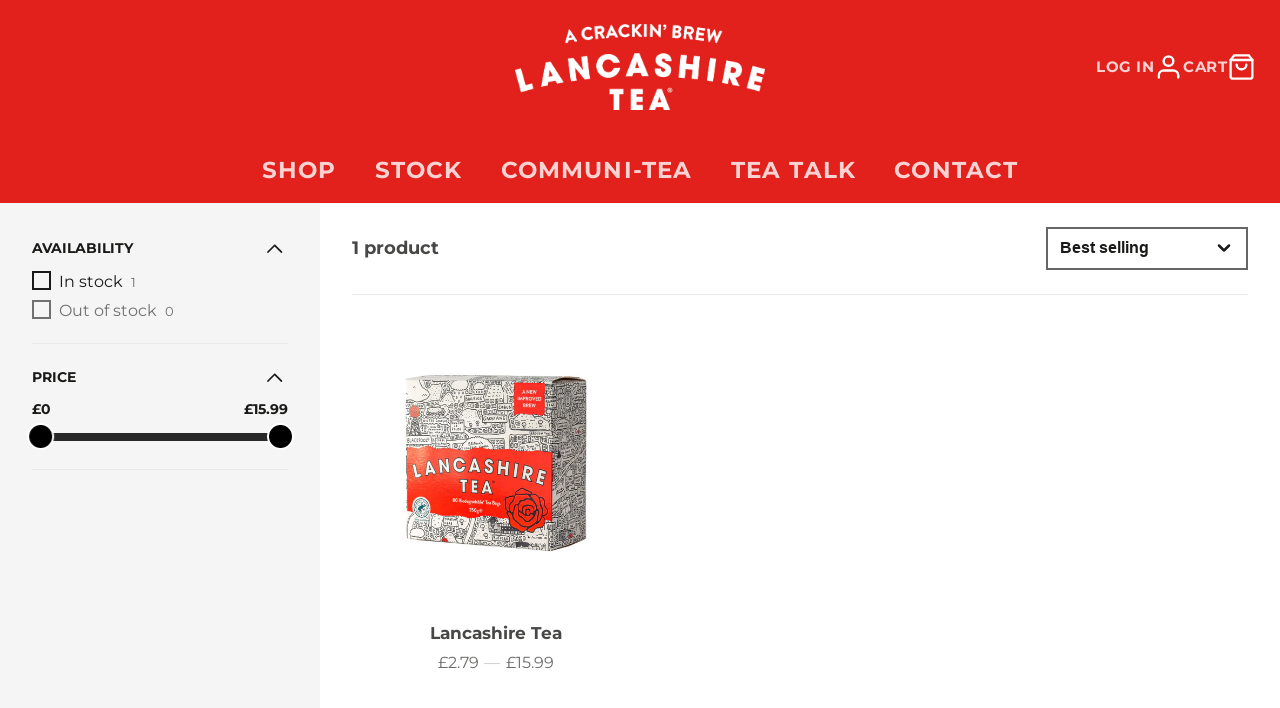

--- FILE ---
content_type: text/html; charset=utf-8
request_url: https://shop.lancashiretea.co.uk/collections/classic-brew
body_size: 21230
content:
<!doctype html>
<html class="no-js" lang="en">
  <head>
    <meta charset="utf-8">
    <meta http-equiv="X-UA-Compatible" content="IE=edge">
    <meta name="viewport" content="width=device-width,initial-scale=1">
    <meta name="theme-color" content="">
    <link rel="canonical" href="https://shop.lancashiretea.co.uk/collections/classic-brew">
    <link rel="preconnect" href="https://cdn.shopify.com" crossorigin><link rel="preconnect" href="https://fonts.shopifycdn.com" crossorigin><title>CLASSIC BREW</title>
    
    

    

<meta property="og:site_name" content="Lancashire Tea | Tea, the way it should be.">
<meta property="og:url" content="https://shop.lancashiretea.co.uk/collections/classic-brew">
<meta property="og:title" content="CLASSIC BREW">
<meta property="og:type" content="product.group">
<meta property="og:description" content="Bright, bold &amp; full of character. Everyday tea that hits the spot, wets your whistle &amp; lifts your spirits. There’s nothing like it – it’s the winning cuppa"><meta property="og:image" content="http://shop.lancashiretea.co.uk/cdn/shop/collections/Lanchasire_Tea_80s_Pack.jpg?v=1708432215">
  <meta property="og:image:secure_url" content="https://shop.lancashiretea.co.uk/cdn/shop/collections/Lanchasire_Tea_80s_Pack.jpg?v=1708432215">
  <meta property="og:image:width" content="1008">
  <meta property="og:image:height" content="1008"><meta name="twitter:card" content="summary_large_image">
<meta name="twitter:title" content="CLASSIC BREW">
<meta name="twitter:description" content="Bright, bold &amp; full of character. Everyday tea that hits the spot, wets your whistle &amp; lifts your spirits. There’s nothing like it – it’s the winning cuppa">

    <script src="//shop.lancashiretea.co.uk/cdn/shop/t/3/assets/core.js?v=161069597237085396281707320401" defer="defer"></script>
    <script>window.performance && window.performance.mark && window.performance.mark('shopify.content_for_header.start');</script><meta id="shopify-digital-wallet" name="shopify-digital-wallet" content="/53068366013/digital_wallets/dialog">
<meta name="shopify-checkout-api-token" content="db37813205e9c957ec91a5ccda28a49f">
<meta id="in-context-paypal-metadata" data-shop-id="53068366013" data-venmo-supported="false" data-environment="production" data-locale="en_US" data-paypal-v4="true" data-currency="GBP">
<link rel="alternate" type="application/atom+xml" title="Feed" href="/collections/classic-brew.atom" />
<link rel="alternate" type="application/json+oembed" href="https://shop.lancashiretea.co.uk/collections/classic-brew.oembed">
<script async="async" src="/checkouts/internal/preloads.js?locale=en-GB"></script>
<link rel="preconnect" href="https://shop.app" crossorigin="anonymous">
<script async="async" src="https://shop.app/checkouts/internal/preloads.js?locale=en-GB&shop_id=53068366013" crossorigin="anonymous"></script>
<script id="apple-pay-shop-capabilities" type="application/json">{"shopId":53068366013,"countryCode":"GB","currencyCode":"GBP","merchantCapabilities":["supports3DS"],"merchantId":"gid:\/\/shopify\/Shop\/53068366013","merchantName":"Lancashire Tea | Tea, the way it should be.","requiredBillingContactFields":["postalAddress","email","phone"],"requiredShippingContactFields":["postalAddress","email","phone"],"shippingType":"shipping","supportedNetworks":["visa","maestro","masterCard","amex","discover","elo"],"total":{"type":"pending","label":"Lancashire Tea | Tea, the way it should be.","amount":"1.00"},"shopifyPaymentsEnabled":true,"supportsSubscriptions":true}</script>
<script id="shopify-features" type="application/json">{"accessToken":"db37813205e9c957ec91a5ccda28a49f","betas":["rich-media-storefront-analytics"],"domain":"shop.lancashiretea.co.uk","predictiveSearch":true,"shopId":53068366013,"locale":"en"}</script>
<script>var Shopify = Shopify || {};
Shopify.shop = "lancashiretea.myshopify.com";
Shopify.locale = "en";
Shopify.currency = {"active":"GBP","rate":"1.0"};
Shopify.country = "GB";
Shopify.theme = {"name":"Galleria","id":135405666493,"schema_name":"Galleria","schema_version":"3.3.3","theme_store_id":851,"role":"main"};
Shopify.theme.handle = "null";
Shopify.theme.style = {"id":null,"handle":null};
Shopify.cdnHost = "shop.lancashiretea.co.uk/cdn";
Shopify.routes = Shopify.routes || {};
Shopify.routes.root = "/";</script>
<script type="module">!function(o){(o.Shopify=o.Shopify||{}).modules=!0}(window);</script>
<script>!function(o){function n(){var o=[];function n(){o.push(Array.prototype.slice.apply(arguments))}return n.q=o,n}var t=o.Shopify=o.Shopify||{};t.loadFeatures=n(),t.autoloadFeatures=n()}(window);</script>
<script>
  window.ShopifyPay = window.ShopifyPay || {};
  window.ShopifyPay.apiHost = "shop.app\/pay";
  window.ShopifyPay.redirectState = null;
</script>
<script id="shop-js-analytics" type="application/json">{"pageType":"collection"}</script>
<script defer="defer" async type="module" src="//shop.lancashiretea.co.uk/cdn/shopifycloud/shop-js/modules/v2/client.init-shop-cart-sync_BN7fPSNr.en.esm.js"></script>
<script defer="defer" async type="module" src="//shop.lancashiretea.co.uk/cdn/shopifycloud/shop-js/modules/v2/chunk.common_Cbph3Kss.esm.js"></script>
<script defer="defer" async type="module" src="//shop.lancashiretea.co.uk/cdn/shopifycloud/shop-js/modules/v2/chunk.modal_DKumMAJ1.esm.js"></script>
<script type="module">
  await import("//shop.lancashiretea.co.uk/cdn/shopifycloud/shop-js/modules/v2/client.init-shop-cart-sync_BN7fPSNr.en.esm.js");
await import("//shop.lancashiretea.co.uk/cdn/shopifycloud/shop-js/modules/v2/chunk.common_Cbph3Kss.esm.js");
await import("//shop.lancashiretea.co.uk/cdn/shopifycloud/shop-js/modules/v2/chunk.modal_DKumMAJ1.esm.js");

  window.Shopify.SignInWithShop?.initShopCartSync?.({"fedCMEnabled":true,"windoidEnabled":true});

</script>
<script>
  window.Shopify = window.Shopify || {};
  if (!window.Shopify.featureAssets) window.Shopify.featureAssets = {};
  window.Shopify.featureAssets['shop-js'] = {"shop-cart-sync":["modules/v2/client.shop-cart-sync_CJVUk8Jm.en.esm.js","modules/v2/chunk.common_Cbph3Kss.esm.js","modules/v2/chunk.modal_DKumMAJ1.esm.js"],"init-fed-cm":["modules/v2/client.init-fed-cm_7Fvt41F4.en.esm.js","modules/v2/chunk.common_Cbph3Kss.esm.js","modules/v2/chunk.modal_DKumMAJ1.esm.js"],"init-shop-email-lookup-coordinator":["modules/v2/client.init-shop-email-lookup-coordinator_Cc088_bR.en.esm.js","modules/v2/chunk.common_Cbph3Kss.esm.js","modules/v2/chunk.modal_DKumMAJ1.esm.js"],"init-windoid":["modules/v2/client.init-windoid_hPopwJRj.en.esm.js","modules/v2/chunk.common_Cbph3Kss.esm.js","modules/v2/chunk.modal_DKumMAJ1.esm.js"],"shop-button":["modules/v2/client.shop-button_B0jaPSNF.en.esm.js","modules/v2/chunk.common_Cbph3Kss.esm.js","modules/v2/chunk.modal_DKumMAJ1.esm.js"],"shop-cash-offers":["modules/v2/client.shop-cash-offers_DPIskqss.en.esm.js","modules/v2/chunk.common_Cbph3Kss.esm.js","modules/v2/chunk.modal_DKumMAJ1.esm.js"],"shop-toast-manager":["modules/v2/client.shop-toast-manager_CK7RT69O.en.esm.js","modules/v2/chunk.common_Cbph3Kss.esm.js","modules/v2/chunk.modal_DKumMAJ1.esm.js"],"init-shop-cart-sync":["modules/v2/client.init-shop-cart-sync_BN7fPSNr.en.esm.js","modules/v2/chunk.common_Cbph3Kss.esm.js","modules/v2/chunk.modal_DKumMAJ1.esm.js"],"init-customer-accounts-sign-up":["modules/v2/client.init-customer-accounts-sign-up_CfPf4CXf.en.esm.js","modules/v2/client.shop-login-button_DeIztwXF.en.esm.js","modules/v2/chunk.common_Cbph3Kss.esm.js","modules/v2/chunk.modal_DKumMAJ1.esm.js"],"pay-button":["modules/v2/client.pay-button_CgIwFSYN.en.esm.js","modules/v2/chunk.common_Cbph3Kss.esm.js","modules/v2/chunk.modal_DKumMAJ1.esm.js"],"init-customer-accounts":["modules/v2/client.init-customer-accounts_DQ3x16JI.en.esm.js","modules/v2/client.shop-login-button_DeIztwXF.en.esm.js","modules/v2/chunk.common_Cbph3Kss.esm.js","modules/v2/chunk.modal_DKumMAJ1.esm.js"],"avatar":["modules/v2/client.avatar_BTnouDA3.en.esm.js"],"init-shop-for-new-customer-accounts":["modules/v2/client.init-shop-for-new-customer-accounts_CsZy_esa.en.esm.js","modules/v2/client.shop-login-button_DeIztwXF.en.esm.js","modules/v2/chunk.common_Cbph3Kss.esm.js","modules/v2/chunk.modal_DKumMAJ1.esm.js"],"shop-follow-button":["modules/v2/client.shop-follow-button_BRMJjgGd.en.esm.js","modules/v2/chunk.common_Cbph3Kss.esm.js","modules/v2/chunk.modal_DKumMAJ1.esm.js"],"checkout-modal":["modules/v2/client.checkout-modal_B9Drz_yf.en.esm.js","modules/v2/chunk.common_Cbph3Kss.esm.js","modules/v2/chunk.modal_DKumMAJ1.esm.js"],"shop-login-button":["modules/v2/client.shop-login-button_DeIztwXF.en.esm.js","modules/v2/chunk.common_Cbph3Kss.esm.js","modules/v2/chunk.modal_DKumMAJ1.esm.js"],"lead-capture":["modules/v2/client.lead-capture_DXYzFM3R.en.esm.js","modules/v2/chunk.common_Cbph3Kss.esm.js","modules/v2/chunk.modal_DKumMAJ1.esm.js"],"shop-login":["modules/v2/client.shop-login_CA5pJqmO.en.esm.js","modules/v2/chunk.common_Cbph3Kss.esm.js","modules/v2/chunk.modal_DKumMAJ1.esm.js"],"payment-terms":["modules/v2/client.payment-terms_BxzfvcZJ.en.esm.js","modules/v2/chunk.common_Cbph3Kss.esm.js","modules/v2/chunk.modal_DKumMAJ1.esm.js"]};
</script>
<script>(function() {
  var isLoaded = false;
  function asyncLoad() {
    if (isLoaded) return;
    isLoaded = true;
    var urls = ["https:\/\/gdprcdn.b-cdn.net\/js\/gdpr_cookie_consent.min.js?shop=lancashiretea.myshopify.com"];
    for (var i = 0; i < urls.length; i++) {
      var s = document.createElement('script');
      s.type = 'text/javascript';
      s.async = true;
      s.src = urls[i];
      var x = document.getElementsByTagName('script')[0];
      x.parentNode.insertBefore(s, x);
    }
  };
  if(window.attachEvent) {
    window.attachEvent('onload', asyncLoad);
  } else {
    window.addEventListener('load', asyncLoad, false);
  }
})();</script>
<script id="__st">var __st={"a":53068366013,"offset":0,"reqid":"6f445d03-c7ed-407d-9911-8fd86ee00e6c-1769895034","pageurl":"shop.lancashiretea.co.uk\/collections\/classic-brew","u":"7916d3af6f74","p":"collection","rtyp":"collection","rid":299005935805};</script>
<script>window.ShopifyPaypalV4VisibilityTracking = true;</script>
<script id="captcha-bootstrap">!function(){'use strict';const t='contact',e='account',n='new_comment',o=[[t,t],['blogs',n],['comments',n],[t,'customer']],c=[[e,'customer_login'],[e,'guest_login'],[e,'recover_customer_password'],[e,'create_customer']],r=t=>t.map((([t,e])=>`form[action*='/${t}']:not([data-nocaptcha='true']) input[name='form_type'][value='${e}']`)).join(','),a=t=>()=>t?[...document.querySelectorAll(t)].map((t=>t.form)):[];function s(){const t=[...o],e=r(t);return a(e)}const i='password',u='form_key',d=['recaptcha-v3-token','g-recaptcha-response','h-captcha-response',i],f=()=>{try{return window.sessionStorage}catch{return}},m='__shopify_v',_=t=>t.elements[u];function p(t,e,n=!1){try{const o=window.sessionStorage,c=JSON.parse(o.getItem(e)),{data:r}=function(t){const{data:e,action:n}=t;return t[m]||n?{data:e,action:n}:{data:t,action:n}}(c);for(const[e,n]of Object.entries(r))t.elements[e]&&(t.elements[e].value=n);n&&o.removeItem(e)}catch(o){console.error('form repopulation failed',{error:o})}}const l='form_type',E='cptcha';function T(t){t.dataset[E]=!0}const w=window,h=w.document,L='Shopify',v='ce_forms',y='captcha';let A=!1;((t,e)=>{const n=(g='f06e6c50-85a8-45c8-87d0-21a2b65856fe',I='https://cdn.shopify.com/shopifycloud/storefront-forms-hcaptcha/ce_storefront_forms_captcha_hcaptcha.v1.5.2.iife.js',D={infoText:'Protected by hCaptcha',privacyText:'Privacy',termsText:'Terms'},(t,e,n)=>{const o=w[L][v],c=o.bindForm;if(c)return c(t,g,e,D).then(n);var r;o.q.push([[t,g,e,D],n]),r=I,A||(h.body.append(Object.assign(h.createElement('script'),{id:'captcha-provider',async:!0,src:r})),A=!0)});var g,I,D;w[L]=w[L]||{},w[L][v]=w[L][v]||{},w[L][v].q=[],w[L][y]=w[L][y]||{},w[L][y].protect=function(t,e){n(t,void 0,e),T(t)},Object.freeze(w[L][y]),function(t,e,n,w,h,L){const[v,y,A,g]=function(t,e,n){const i=e?o:[],u=t?c:[],d=[...i,...u],f=r(d),m=r(i),_=r(d.filter((([t,e])=>n.includes(e))));return[a(f),a(m),a(_),s()]}(w,h,L),I=t=>{const e=t.target;return e instanceof HTMLFormElement?e:e&&e.form},D=t=>v().includes(t);t.addEventListener('submit',(t=>{const e=I(t);if(!e)return;const n=D(e)&&!e.dataset.hcaptchaBound&&!e.dataset.recaptchaBound,o=_(e),c=g().includes(e)&&(!o||!o.value);(n||c)&&t.preventDefault(),c&&!n&&(function(t){try{if(!f())return;!function(t){const e=f();if(!e)return;const n=_(t);if(!n)return;const o=n.value;o&&e.removeItem(o)}(t);const e=Array.from(Array(32),(()=>Math.random().toString(36)[2])).join('');!function(t,e){_(t)||t.append(Object.assign(document.createElement('input'),{type:'hidden',name:u})),t.elements[u].value=e}(t,e),function(t,e){const n=f();if(!n)return;const o=[...t.querySelectorAll(`input[type='${i}']`)].map((({name:t})=>t)),c=[...d,...o],r={};for(const[a,s]of new FormData(t).entries())c.includes(a)||(r[a]=s);n.setItem(e,JSON.stringify({[m]:1,action:t.action,data:r}))}(t,e)}catch(e){console.error('failed to persist form',e)}}(e),e.submit())}));const S=(t,e)=>{t&&!t.dataset[E]&&(n(t,e.some((e=>e===t))),T(t))};for(const o of['focusin','change'])t.addEventListener(o,(t=>{const e=I(t);D(e)&&S(e,y())}));const B=e.get('form_key'),M=e.get(l),P=B&&M;t.addEventListener('DOMContentLoaded',(()=>{const t=y();if(P)for(const e of t)e.elements[l].value===M&&p(e,B);[...new Set([...A(),...v().filter((t=>'true'===t.dataset.shopifyCaptcha))])].forEach((e=>S(e,t)))}))}(h,new URLSearchParams(w.location.search),n,t,e,['guest_login'])})(!0,!0)}();</script>
<script integrity="sha256-4kQ18oKyAcykRKYeNunJcIwy7WH5gtpwJnB7kiuLZ1E=" data-source-attribution="shopify.loadfeatures" defer="defer" src="//shop.lancashiretea.co.uk/cdn/shopifycloud/storefront/assets/storefront/load_feature-a0a9edcb.js" crossorigin="anonymous"></script>
<script crossorigin="anonymous" defer="defer" src="//shop.lancashiretea.co.uk/cdn/shopifycloud/storefront/assets/shopify_pay/storefront-65b4c6d7.js?v=20250812"></script>
<script data-source-attribution="shopify.dynamic_checkout.dynamic.init">var Shopify=Shopify||{};Shopify.PaymentButton=Shopify.PaymentButton||{isStorefrontPortableWallets:!0,init:function(){window.Shopify.PaymentButton.init=function(){};var t=document.createElement("script");t.src="https://shop.lancashiretea.co.uk/cdn/shopifycloud/portable-wallets/latest/portable-wallets.en.js",t.type="module",document.head.appendChild(t)}};
</script>
<script data-source-attribution="shopify.dynamic_checkout.buyer_consent">
  function portableWalletsHideBuyerConsent(e){var t=document.getElementById("shopify-buyer-consent"),n=document.getElementById("shopify-subscription-policy-button");t&&n&&(t.classList.add("hidden"),t.setAttribute("aria-hidden","true"),n.removeEventListener("click",e))}function portableWalletsShowBuyerConsent(e){var t=document.getElementById("shopify-buyer-consent"),n=document.getElementById("shopify-subscription-policy-button");t&&n&&(t.classList.remove("hidden"),t.removeAttribute("aria-hidden"),n.addEventListener("click",e))}window.Shopify?.PaymentButton&&(window.Shopify.PaymentButton.hideBuyerConsent=portableWalletsHideBuyerConsent,window.Shopify.PaymentButton.showBuyerConsent=portableWalletsShowBuyerConsent);
</script>
<script data-source-attribution="shopify.dynamic_checkout.cart.bootstrap">document.addEventListener("DOMContentLoaded",(function(){function t(){return document.querySelector("shopify-accelerated-checkout-cart, shopify-accelerated-checkout")}if(t())Shopify.PaymentButton.init();else{new MutationObserver((function(e,n){t()&&(Shopify.PaymentButton.init(),n.disconnect())})).observe(document.body,{childList:!0,subtree:!0})}}));
</script>
<link id="shopify-accelerated-checkout-styles" rel="stylesheet" media="screen" href="https://shop.lancashiretea.co.uk/cdn/shopifycloud/portable-wallets/latest/accelerated-checkout-backwards-compat.css" crossorigin="anonymous">
<style id="shopify-accelerated-checkout-cart">
        #shopify-buyer-consent {
  margin-top: 1em;
  display: inline-block;
  width: 100%;
}

#shopify-buyer-consent.hidden {
  display: none;
}

#shopify-subscription-policy-button {
  background: none;
  border: none;
  padding: 0;
  text-decoration: underline;
  font-size: inherit;
  cursor: pointer;
}

#shopify-subscription-policy-button::before {
  box-shadow: none;
}

      </style>

<script>window.performance && window.performance.mark && window.performance.mark('shopify.content_for_header.end');</script>

    

  <style data-shopify>
    @font-face {
  font-family: Montserrat;
  font-weight: 400;
  font-style: normal;
  font-display: swap;
  src: url("//shop.lancashiretea.co.uk/cdn/fonts/montserrat/montserrat_n4.81949fa0ac9fd2021e16436151e8eaa539321637.woff2") format("woff2"),
       url("//shop.lancashiretea.co.uk/cdn/fonts/montserrat/montserrat_n4.a6c632ca7b62da89c3594789ba828388aac693fe.woff") format("woff");
}

    @font-face {
  font-family: Montserrat;
  font-weight: 700;
  font-style: normal;
  font-display: swap;
  src: url("//shop.lancashiretea.co.uk/cdn/fonts/montserrat/montserrat_n7.3c434e22befd5c18a6b4afadb1e3d77c128c7939.woff2") format("woff2"),
       url("//shop.lancashiretea.co.uk/cdn/fonts/montserrat/montserrat_n7.5d9fa6e2cae713c8fb539a9876489d86207fe957.woff") format("woff");
}

    @font-face {
  font-family: Montserrat;
  font-weight: 400;
  font-style: italic;
  font-display: swap;
  src: url("//shop.lancashiretea.co.uk/cdn/fonts/montserrat/montserrat_i4.5a4ea298b4789e064f62a29aafc18d41f09ae59b.woff2") format("woff2"),
       url("//shop.lancashiretea.co.uk/cdn/fonts/montserrat/montserrat_i4.072b5869c5e0ed5b9d2021e4c2af132e16681ad2.woff") format("woff");
}

    @font-face {
  font-family: Montserrat;
  font-weight: 700;
  font-style: italic;
  font-display: swap;
  src: url("//shop.lancashiretea.co.uk/cdn/fonts/montserrat/montserrat_i7.a0d4a463df4f146567d871890ffb3c80408e7732.woff2") format("woff2"),
       url("//shop.lancashiretea.co.uk/cdn/fonts/montserrat/montserrat_i7.f6ec9f2a0681acc6f8152c40921d2a4d2e1a2c78.woff") format("woff");
}

    @font-face {
  font-family: Montserrat;
  font-weight: 700;
  font-style: normal;
  font-display: swap;
  src: url("//shop.lancashiretea.co.uk/cdn/fonts/montserrat/montserrat_n7.3c434e22befd5c18a6b4afadb1e3d77c128c7939.woff2") format("woff2"),
       url("//shop.lancashiretea.co.uk/cdn/fonts/montserrat/montserrat_n7.5d9fa6e2cae713c8fb539a9876489d86207fe957.woff") format("woff");
}


    :root {
      --font-body-family: Montserrat, sans-serif;
      --font-body-style: normal;
      --font-body-weight: 400;
      --font-body-weight-bold: bold;

      --font-heading-family: Montserrat, sans-serif;
      --font-heading-style: normal;
      --font-heading-weight: 700;

      --font-size-base: 16px;

      --line-height-base: 1.5;

    


      --color-text: 26, 27, 24;
      --color-background: 255, 255, 255;
      --color-alt-background: 245, 245, 245;
      --color-accent: 226, 32, 28;
      --color-accent-c: 255, 255, 255;
      --color-border: 234, 234, 234;
      --color-sale-price: 220, 53, 69;
      --color-star-rating: 246, 164, 41;
      --color-error: 220, 53, 69;
      --color-success: 25, 135, 84;
      --color-warning: 255, 193, 84;

      --spacer: 1rem;
      --color-link: 226, 32, 28;

    
    }
  </style>

    <link href="//shop.lancashiretea.co.uk/cdn/shop/t/3/assets/core.css?v=69026338308796358111708606779" rel="stylesheet" type="text/css" media="all" />
    <link href="//shop.lancashiretea.co.uk/cdn/shop/t/3/assets/button.css?v=100503580076924347181707320404" rel="stylesheet" type="text/css" media="all" />
    <link href="//shop.lancashiretea.co.uk/cdn/shop/t/3/assets/grid.css?v=5270435188057093651707320401" rel="stylesheet" type="text/css" media="all" />
    <link href="//shop.lancashiretea.co.uk/cdn/shop/t/3/assets/media.css?v=165467441814921808031707320403" rel="stylesheet" type="text/css" media="all" />
    <link href="//shop.lancashiretea.co.uk/cdn/shop/t/3/assets/hero.css?v=90710490762018649331707320402" rel="stylesheet" type="text/css" media="all" />
    <link href="//shop.lancashiretea.co.uk/cdn/shop/t/3/assets/price.css?v=31753938813150957691707320404" rel="stylesheet" type="text/css" media="all" />

    <link rel="stylesheet" href="//shop.lancashiretea.co.uk/cdn/shop/t/3/assets/spinner.css?v=125212288647693193331707320403" media="print" onload="this.media='all'">
    <noscript><link href="//shop.lancashiretea.co.uk/cdn/shop/t/3/assets/spinner.css?v=125212288647693193331707320403" rel="stylesheet" type="text/css" media="all" /></noscript>
    
<link rel="preload" as="font" href="//shop.lancashiretea.co.uk/cdn/fonts/montserrat/montserrat_n4.81949fa0ac9fd2021e16436151e8eaa539321637.woff2" type="font/woff2" crossorigin><link rel="preload" as="font" href="//shop.lancashiretea.co.uk/cdn/fonts/montserrat/montserrat_n7.3c434e22befd5c18a6b4afadb1e3d77c128c7939.woff2" type="font/woff2" crossorigin><script>document.documentElement.className = document.documentElement.className.replace('no-js', 'js');</script>
  <!-- BEGIN app block: shopify://apps/klaviyo-email-marketing-sms/blocks/klaviyo-onsite-embed/2632fe16-c075-4321-a88b-50b567f42507 -->












  <script async src="https://static.klaviyo.com/onsite/js/SkzbG8/klaviyo.js?company_id=SkzbG8"></script>
  <script>!function(){if(!window.klaviyo){window._klOnsite=window._klOnsite||[];try{window.klaviyo=new Proxy({},{get:function(n,i){return"push"===i?function(){var n;(n=window._klOnsite).push.apply(n,arguments)}:function(){for(var n=arguments.length,o=new Array(n),w=0;w<n;w++)o[w]=arguments[w];var t="function"==typeof o[o.length-1]?o.pop():void 0,e=new Promise((function(n){window._klOnsite.push([i].concat(o,[function(i){t&&t(i),n(i)}]))}));return e}}})}catch(n){window.klaviyo=window.klaviyo||[],window.klaviyo.push=function(){var n;(n=window._klOnsite).push.apply(n,arguments)}}}}();</script>

  




  <script>
    window.klaviyoReviewsProductDesignMode = false
  </script>







<!-- END app block --><link href="https://monorail-edge.shopifysvc.com" rel="dns-prefetch">
<script>(function(){if ("sendBeacon" in navigator && "performance" in window) {try {var session_token_from_headers = performance.getEntriesByType('navigation')[0].serverTiming.find(x => x.name == '_s').description;} catch {var session_token_from_headers = undefined;}var session_cookie_matches = document.cookie.match(/_shopify_s=([^;]*)/);var session_token_from_cookie = session_cookie_matches && session_cookie_matches.length === 2 ? session_cookie_matches[1] : "";var session_token = session_token_from_headers || session_token_from_cookie || "";function handle_abandonment_event(e) {var entries = performance.getEntries().filter(function(entry) {return /monorail-edge.shopifysvc.com/.test(entry.name);});if (!window.abandonment_tracked && entries.length === 0) {window.abandonment_tracked = true;var currentMs = Date.now();var navigation_start = performance.timing.navigationStart;var payload = {shop_id: 53068366013,url: window.location.href,navigation_start,duration: currentMs - navigation_start,session_token,page_type: "collection"};window.navigator.sendBeacon("https://monorail-edge.shopifysvc.com/v1/produce", JSON.stringify({schema_id: "online_store_buyer_site_abandonment/1.1",payload: payload,metadata: {event_created_at_ms: currentMs,event_sent_at_ms: currentMs}}));}}window.addEventListener('pagehide', handle_abandonment_event);}}());</script>
<script id="web-pixels-manager-setup">(function e(e,d,r,n,o){if(void 0===o&&(o={}),!Boolean(null===(a=null===(i=window.Shopify)||void 0===i?void 0:i.analytics)||void 0===a?void 0:a.replayQueue)){var i,a;window.Shopify=window.Shopify||{};var t=window.Shopify;t.analytics=t.analytics||{};var s=t.analytics;s.replayQueue=[],s.publish=function(e,d,r){return s.replayQueue.push([e,d,r]),!0};try{self.performance.mark("wpm:start")}catch(e){}var l=function(){var e={modern:/Edge?\/(1{2}[4-9]|1[2-9]\d|[2-9]\d{2}|\d{4,})\.\d+(\.\d+|)|Firefox\/(1{2}[4-9]|1[2-9]\d|[2-9]\d{2}|\d{4,})\.\d+(\.\d+|)|Chrom(ium|e)\/(9{2}|\d{3,})\.\d+(\.\d+|)|(Maci|X1{2}).+ Version\/(15\.\d+|(1[6-9]|[2-9]\d|\d{3,})\.\d+)([,.]\d+|)( \(\w+\)|)( Mobile\/\w+|) Safari\/|Chrome.+OPR\/(9{2}|\d{3,})\.\d+\.\d+|(CPU[ +]OS|iPhone[ +]OS|CPU[ +]iPhone|CPU IPhone OS|CPU iPad OS)[ +]+(15[._]\d+|(1[6-9]|[2-9]\d|\d{3,})[._]\d+)([._]\d+|)|Android:?[ /-](13[3-9]|1[4-9]\d|[2-9]\d{2}|\d{4,})(\.\d+|)(\.\d+|)|Android.+Firefox\/(13[5-9]|1[4-9]\d|[2-9]\d{2}|\d{4,})\.\d+(\.\d+|)|Android.+Chrom(ium|e)\/(13[3-9]|1[4-9]\d|[2-9]\d{2}|\d{4,})\.\d+(\.\d+|)|SamsungBrowser\/([2-9]\d|\d{3,})\.\d+/,legacy:/Edge?\/(1[6-9]|[2-9]\d|\d{3,})\.\d+(\.\d+|)|Firefox\/(5[4-9]|[6-9]\d|\d{3,})\.\d+(\.\d+|)|Chrom(ium|e)\/(5[1-9]|[6-9]\d|\d{3,})\.\d+(\.\d+|)([\d.]+$|.*Safari\/(?![\d.]+ Edge\/[\d.]+$))|(Maci|X1{2}).+ Version\/(10\.\d+|(1[1-9]|[2-9]\d|\d{3,})\.\d+)([,.]\d+|)( \(\w+\)|)( Mobile\/\w+|) Safari\/|Chrome.+OPR\/(3[89]|[4-9]\d|\d{3,})\.\d+\.\d+|(CPU[ +]OS|iPhone[ +]OS|CPU[ +]iPhone|CPU IPhone OS|CPU iPad OS)[ +]+(10[._]\d+|(1[1-9]|[2-9]\d|\d{3,})[._]\d+)([._]\d+|)|Android:?[ /-](13[3-9]|1[4-9]\d|[2-9]\d{2}|\d{4,})(\.\d+|)(\.\d+|)|Mobile Safari.+OPR\/([89]\d|\d{3,})\.\d+\.\d+|Android.+Firefox\/(13[5-9]|1[4-9]\d|[2-9]\d{2}|\d{4,})\.\d+(\.\d+|)|Android.+Chrom(ium|e)\/(13[3-9]|1[4-9]\d|[2-9]\d{2}|\d{4,})\.\d+(\.\d+|)|Android.+(UC? ?Browser|UCWEB|U3)[ /]?(15\.([5-9]|\d{2,})|(1[6-9]|[2-9]\d|\d{3,})\.\d+)\.\d+|SamsungBrowser\/(5\.\d+|([6-9]|\d{2,})\.\d+)|Android.+MQ{2}Browser\/(14(\.(9|\d{2,})|)|(1[5-9]|[2-9]\d|\d{3,})(\.\d+|))(\.\d+|)|K[Aa][Ii]OS\/(3\.\d+|([4-9]|\d{2,})\.\d+)(\.\d+|)/},d=e.modern,r=e.legacy,n=navigator.userAgent;return n.match(d)?"modern":n.match(r)?"legacy":"unknown"}(),u="modern"===l?"modern":"legacy",c=(null!=n?n:{modern:"",legacy:""})[u],f=function(e){return[e.baseUrl,"/wpm","/b",e.hashVersion,"modern"===e.buildTarget?"m":"l",".js"].join("")}({baseUrl:d,hashVersion:r,buildTarget:u}),m=function(e){var d=e.version,r=e.bundleTarget,n=e.surface,o=e.pageUrl,i=e.monorailEndpoint;return{emit:function(e){var a=e.status,t=e.errorMsg,s=(new Date).getTime(),l=JSON.stringify({metadata:{event_sent_at_ms:s},events:[{schema_id:"web_pixels_manager_load/3.1",payload:{version:d,bundle_target:r,page_url:o,status:a,surface:n,error_msg:t},metadata:{event_created_at_ms:s}}]});if(!i)return console&&console.warn&&console.warn("[Web Pixels Manager] No Monorail endpoint provided, skipping logging."),!1;try{return self.navigator.sendBeacon.bind(self.navigator)(i,l)}catch(e){}var u=new XMLHttpRequest;try{return u.open("POST",i,!0),u.setRequestHeader("Content-Type","text/plain"),u.send(l),!0}catch(e){return console&&console.warn&&console.warn("[Web Pixels Manager] Got an unhandled error while logging to Monorail."),!1}}}}({version:r,bundleTarget:l,surface:e.surface,pageUrl:self.location.href,monorailEndpoint:e.monorailEndpoint});try{o.browserTarget=l,function(e){var d=e.src,r=e.async,n=void 0===r||r,o=e.onload,i=e.onerror,a=e.sri,t=e.scriptDataAttributes,s=void 0===t?{}:t,l=document.createElement("script"),u=document.querySelector("head"),c=document.querySelector("body");if(l.async=n,l.src=d,a&&(l.integrity=a,l.crossOrigin="anonymous"),s)for(var f in s)if(Object.prototype.hasOwnProperty.call(s,f))try{l.dataset[f]=s[f]}catch(e){}if(o&&l.addEventListener("load",o),i&&l.addEventListener("error",i),u)u.appendChild(l);else{if(!c)throw new Error("Did not find a head or body element to append the script");c.appendChild(l)}}({src:f,async:!0,onload:function(){if(!function(){var e,d;return Boolean(null===(d=null===(e=window.Shopify)||void 0===e?void 0:e.analytics)||void 0===d?void 0:d.initialized)}()){var d=window.webPixelsManager.init(e)||void 0;if(d){var r=window.Shopify.analytics;r.replayQueue.forEach((function(e){var r=e[0],n=e[1],o=e[2];d.publishCustomEvent(r,n,o)})),r.replayQueue=[],r.publish=d.publishCustomEvent,r.visitor=d.visitor,r.initialized=!0}}},onerror:function(){return m.emit({status:"failed",errorMsg:"".concat(f," has failed to load")})},sri:function(e){var d=/^sha384-[A-Za-z0-9+/=]+$/;return"string"==typeof e&&d.test(e)}(c)?c:"",scriptDataAttributes:o}),m.emit({status:"loading"})}catch(e){m.emit({status:"failed",errorMsg:(null==e?void 0:e.message)||"Unknown error"})}}})({shopId: 53068366013,storefrontBaseUrl: "https://shop.lancashiretea.co.uk",extensionsBaseUrl: "https://extensions.shopifycdn.com/cdn/shopifycloud/web-pixels-manager",monorailEndpoint: "https://monorail-edge.shopifysvc.com/unstable/produce_batch",surface: "storefront-renderer",enabledBetaFlags: ["2dca8a86"],webPixelsConfigList: [{"id":"182518134","eventPayloadVersion":"v1","runtimeContext":"LAX","scriptVersion":"1","type":"CUSTOM","privacyPurposes":["ANALYTICS"],"name":"Google Analytics tag (migrated)"},{"id":"shopify-app-pixel","configuration":"{}","eventPayloadVersion":"v1","runtimeContext":"STRICT","scriptVersion":"0450","apiClientId":"shopify-pixel","type":"APP","privacyPurposes":["ANALYTICS","MARKETING"]},{"id":"shopify-custom-pixel","eventPayloadVersion":"v1","runtimeContext":"LAX","scriptVersion":"0450","apiClientId":"shopify-pixel","type":"CUSTOM","privacyPurposes":["ANALYTICS","MARKETING"]}],isMerchantRequest: false,initData: {"shop":{"name":"Lancashire Tea | Tea, the way it should be.","paymentSettings":{"currencyCode":"GBP"},"myshopifyDomain":"lancashiretea.myshopify.com","countryCode":"GB","storefrontUrl":"https:\/\/shop.lancashiretea.co.uk"},"customer":null,"cart":null,"checkout":null,"productVariants":[],"purchasingCompany":null},},"https://shop.lancashiretea.co.uk/cdn","1d2a099fw23dfb22ep557258f5m7a2edbae",{"modern":"","legacy":""},{"shopId":"53068366013","storefrontBaseUrl":"https:\/\/shop.lancashiretea.co.uk","extensionBaseUrl":"https:\/\/extensions.shopifycdn.com\/cdn\/shopifycloud\/web-pixels-manager","surface":"storefront-renderer","enabledBetaFlags":"[\"2dca8a86\"]","isMerchantRequest":"false","hashVersion":"1d2a099fw23dfb22ep557258f5m7a2edbae","publish":"custom","events":"[[\"page_viewed\",{}],[\"collection_viewed\",{\"collection\":{\"id\":\"299005935805\",\"title\":\"CLASSIC BREW\",\"productVariants\":[{\"price\":{\"amount\":2.79,\"currencyCode\":\"GBP\"},\"product\":{\"title\":\"Lancashire Tea\",\"vendor\":\"Lancashire Tea\",\"id\":\"6175006425277\",\"untranslatedTitle\":\"Lancashire Tea\",\"url\":\"\/products\/lancashire-tea-80-teabag-box\",\"type\":\"Beverage\"},\"id\":\"42751956058301\",\"image\":{\"src\":\"\/\/shop.lancashiretea.co.uk\/cdn\/shop\/files\/LT_80s.jpg?v=1712592373\"},\"sku\":\"232119\",\"title\":\"Pack of 1 (80 Tea Bags)\",\"untranslatedTitle\":\"Pack of 1 (80 Tea Bags)\"}]}}]]"});</script><script>
  window.ShopifyAnalytics = window.ShopifyAnalytics || {};
  window.ShopifyAnalytics.meta = window.ShopifyAnalytics.meta || {};
  window.ShopifyAnalytics.meta.currency = 'GBP';
  var meta = {"products":[{"id":6175006425277,"gid":"gid:\/\/shopify\/Product\/6175006425277","vendor":"Lancashire Tea","type":"Beverage","handle":"lancashire-tea-80-teabag-box","variants":[{"id":42751956058301,"price":279,"name":"Lancashire Tea - Pack of 1 (80 Tea Bags)","public_title":"Pack of 1 (80 Tea Bags)","sku":"232119"},{"id":42751956091069,"price":1599,"name":"Lancashire Tea - Pack of 6 (480 Tea Bags)","public_title":"Pack of 6 (480 Tea Bags)","sku":"332119"}],"remote":false}],"page":{"pageType":"collection","resourceType":"collection","resourceId":299005935805,"requestId":"6f445d03-c7ed-407d-9911-8fd86ee00e6c-1769895034"}};
  for (var attr in meta) {
    window.ShopifyAnalytics.meta[attr] = meta[attr];
  }
</script>
<script class="analytics">
  (function () {
    var customDocumentWrite = function(content) {
      var jquery = null;

      if (window.jQuery) {
        jquery = window.jQuery;
      } else if (window.Checkout && window.Checkout.$) {
        jquery = window.Checkout.$;
      }

      if (jquery) {
        jquery('body').append(content);
      }
    };

    var hasLoggedConversion = function(token) {
      if (token) {
        return document.cookie.indexOf('loggedConversion=' + token) !== -1;
      }
      return false;
    }

    var setCookieIfConversion = function(token) {
      if (token) {
        var twoMonthsFromNow = new Date(Date.now());
        twoMonthsFromNow.setMonth(twoMonthsFromNow.getMonth() + 2);

        document.cookie = 'loggedConversion=' + token + '; expires=' + twoMonthsFromNow;
      }
    }

    var trekkie = window.ShopifyAnalytics.lib = window.trekkie = window.trekkie || [];
    if (trekkie.integrations) {
      return;
    }
    trekkie.methods = [
      'identify',
      'page',
      'ready',
      'track',
      'trackForm',
      'trackLink'
    ];
    trekkie.factory = function(method) {
      return function() {
        var args = Array.prototype.slice.call(arguments);
        args.unshift(method);
        trekkie.push(args);
        return trekkie;
      };
    };
    for (var i = 0; i < trekkie.methods.length; i++) {
      var key = trekkie.methods[i];
      trekkie[key] = trekkie.factory(key);
    }
    trekkie.load = function(config) {
      trekkie.config = config || {};
      trekkie.config.initialDocumentCookie = document.cookie;
      var first = document.getElementsByTagName('script')[0];
      var script = document.createElement('script');
      script.type = 'text/javascript';
      script.onerror = function(e) {
        var scriptFallback = document.createElement('script');
        scriptFallback.type = 'text/javascript';
        scriptFallback.onerror = function(error) {
                var Monorail = {
      produce: function produce(monorailDomain, schemaId, payload) {
        var currentMs = new Date().getTime();
        var event = {
          schema_id: schemaId,
          payload: payload,
          metadata: {
            event_created_at_ms: currentMs,
            event_sent_at_ms: currentMs
          }
        };
        return Monorail.sendRequest("https://" + monorailDomain + "/v1/produce", JSON.stringify(event));
      },
      sendRequest: function sendRequest(endpointUrl, payload) {
        // Try the sendBeacon API
        if (window && window.navigator && typeof window.navigator.sendBeacon === 'function' && typeof window.Blob === 'function' && !Monorail.isIos12()) {
          var blobData = new window.Blob([payload], {
            type: 'text/plain'
          });

          if (window.navigator.sendBeacon(endpointUrl, blobData)) {
            return true;
          } // sendBeacon was not successful

        } // XHR beacon

        var xhr = new XMLHttpRequest();

        try {
          xhr.open('POST', endpointUrl);
          xhr.setRequestHeader('Content-Type', 'text/plain');
          xhr.send(payload);
        } catch (e) {
          console.log(e);
        }

        return false;
      },
      isIos12: function isIos12() {
        return window.navigator.userAgent.lastIndexOf('iPhone; CPU iPhone OS 12_') !== -1 || window.navigator.userAgent.lastIndexOf('iPad; CPU OS 12_') !== -1;
      }
    };
    Monorail.produce('monorail-edge.shopifysvc.com',
      'trekkie_storefront_load_errors/1.1',
      {shop_id: 53068366013,
      theme_id: 135405666493,
      app_name: "storefront",
      context_url: window.location.href,
      source_url: "//shop.lancashiretea.co.uk/cdn/s/trekkie.storefront.c59ea00e0474b293ae6629561379568a2d7c4bba.min.js"});

        };
        scriptFallback.async = true;
        scriptFallback.src = '//shop.lancashiretea.co.uk/cdn/s/trekkie.storefront.c59ea00e0474b293ae6629561379568a2d7c4bba.min.js';
        first.parentNode.insertBefore(scriptFallback, first);
      };
      script.async = true;
      script.src = '//shop.lancashiretea.co.uk/cdn/s/trekkie.storefront.c59ea00e0474b293ae6629561379568a2d7c4bba.min.js';
      first.parentNode.insertBefore(script, first);
    };
    trekkie.load(
      {"Trekkie":{"appName":"storefront","development":false,"defaultAttributes":{"shopId":53068366013,"isMerchantRequest":null,"themeId":135405666493,"themeCityHash":"15999427827827836182","contentLanguage":"en","currency":"GBP","eventMetadataId":"a78933b1-eabf-4a64-93d3-77f3376e7281"},"isServerSideCookieWritingEnabled":true,"monorailRegion":"shop_domain","enabledBetaFlags":["65f19447","b5387b81"]},"Session Attribution":{},"S2S":{"facebookCapiEnabled":false,"source":"trekkie-storefront-renderer","apiClientId":580111}}
    );

    var loaded = false;
    trekkie.ready(function() {
      if (loaded) return;
      loaded = true;

      window.ShopifyAnalytics.lib = window.trekkie;

      var originalDocumentWrite = document.write;
      document.write = customDocumentWrite;
      try { window.ShopifyAnalytics.merchantGoogleAnalytics.call(this); } catch(error) {};
      document.write = originalDocumentWrite;

      window.ShopifyAnalytics.lib.page(null,{"pageType":"collection","resourceType":"collection","resourceId":299005935805,"requestId":"6f445d03-c7ed-407d-9911-8fd86ee00e6c-1769895034","shopifyEmitted":true});

      var match = window.location.pathname.match(/checkouts\/(.+)\/(thank_you|post_purchase)/)
      var token = match? match[1]: undefined;
      if (!hasLoggedConversion(token)) {
        setCookieIfConversion(token);
        window.ShopifyAnalytics.lib.track("Viewed Product Category",{"currency":"GBP","category":"Collection: classic-brew","collectionName":"classic-brew","collectionId":299005935805,"nonInteraction":true},undefined,undefined,{"shopifyEmitted":true});
      }
    });


        var eventsListenerScript = document.createElement('script');
        eventsListenerScript.async = true;
        eventsListenerScript.src = "//shop.lancashiretea.co.uk/cdn/shopifycloud/storefront/assets/shop_events_listener-3da45d37.js";
        document.getElementsByTagName('head')[0].appendChild(eventsListenerScript);

})();</script>
  <script>
  if (!window.ga || (window.ga && typeof window.ga !== 'function')) {
    window.ga = function ga() {
      (window.ga.q = window.ga.q || []).push(arguments);
      if (window.Shopify && window.Shopify.analytics && typeof window.Shopify.analytics.publish === 'function') {
        window.Shopify.analytics.publish("ga_stub_called", {}, {sendTo: "google_osp_migration"});
      }
      console.error("Shopify's Google Analytics stub called with:", Array.from(arguments), "\nSee https://help.shopify.com/manual/promoting-marketing/pixels/pixel-migration#google for more information.");
    };
    if (window.Shopify && window.Shopify.analytics && typeof window.Shopify.analytics.publish === 'function') {
      window.Shopify.analytics.publish("ga_stub_initialized", {}, {sendTo: "google_osp_migration"});
    }
  }
</script>
<script
  defer
  src="https://shop.lancashiretea.co.uk/cdn/shopifycloud/perf-kit/shopify-perf-kit-3.1.0.min.js"
  data-application="storefront-renderer"
  data-shop-id="53068366013"
  data-render-region="gcp-us-east1"
  data-page-type="collection"
  data-theme-instance-id="135405666493"
  data-theme-name="Galleria"
  data-theme-version="3.3.3"
  data-monorail-region="shop_domain"
  data-resource-timing-sampling-rate="10"
  data-shs="true"
  data-shs-beacon="true"
  data-shs-export-with-fetch="true"
  data-shs-logs-sample-rate="1"
  data-shs-beacon-endpoint="https://shop.lancashiretea.co.uk/api/collect"
></script>
</head>

  <body class="preload">
    <div id="shopify-section-ezfy-custom-fonts" class="shopify-section">
  <style data-custom-fonts>
    



      
  </style>



</div>
    <svg xmlns="http://www.w3.org/2000/svg" hidden>
    <symbol id="svg-icon-search" viewBox="0 0 24 24" fill="none" stroke="currentColor" stroke-linecap="round" stroke-linejoin="round">
        <circle cx="11" cy="11" r="8"/><line x1="21" y1="21" x2="16.65" y2="16.65"/>
    </symbol>
    <symbol id="svg-icon-cart" viewBox="0 0 24 24" fill="none" stroke="currentColor" stroke-linecap="round" stroke-linejoin="round">
        <path d="M6 2L3 6v14a2 2 0 0 0 2 2h14a2 2 0 0 0 2-2V6l-3-4z"/><line x1="3" y1="6" x2="21" y2="6"/><path d="M16 10a4 4 0 0 1-8 0"/>
    </symbol>
    <symbol id="svg-icon-play-circle" viewBox="0 0 24 24" fill="none" stroke="currentColor" stroke-linecap="round" stroke-linejoin="round">
        <circle cx="12" cy="12" r="10"/><polygon points="10 8 16 12 10 16 10 8"/>
    </symbol>
    <symbol id="svg-icon-chevron-down" viewBox="0 0 24 24" fill="none" stroke="currentColor" stroke-linecap="round" stroke-linejoin="round">
        <polyline points="6 9 12 15 18 9"/>
    </symbol>
    <symbol id="svg-icon-chevron-right" viewBox="0 0 24 24" fill="none" stroke="currentColor" stroke-linecap="round" stroke-linejoin="round">
        <polyline points="9 18 15 12 9 6"/>
    </symbol>
    <symbol id="svg-icon-x" viewBox="0 0 24 24" fill="none" stroke="currentColor" stroke-linecap="round" stroke-linejoin="round">
        <line x1="18" y1="6" x2="6" y2="18"/><line x1="6" y1="6" x2="18" y2="18"/>
    </symbol>
    <symbol id="svg-icon-trash" viewBox="0 0 24 24" fill="none" stroke="currentColor" stroke-linecap="round" stroke-linejoin="round">
        <polyline points="3 6 5 6 21 6"/><path d="M19 6v14a2 2 0 0 1-2 2H7a2 2 0 0 1-2-2V6m3 0V4a2 2 0 0 1 2-2h4a2 2 0 0 1 2 2v2"/>
    </symbol>
    <symbol id="svg-icon-facebook" viewBox="0 0 18 18">
        <path fill="currentColor" d="M16.42.61c.27 0 .5.1.69.28.19.2.28.42.28.7v15.44c0 .27-.1.5-.28.69a.94.94 0 01-.7.28h-4.39v-6.7h2.25l.31-2.65h-2.56v-1.7c0-.4.1-.72.28-.93.18-.2.5-.32 1-.32h1.37V3.35c-.6-.06-1.27-.1-2.01-.1-1.01 0-1.83.3-2.45.9-.62.6-.93 1.44-.93 2.53v1.97H7.04v2.65h2.24V18H.98c-.28 0-.5-.1-.7-.28a.94.94 0 01-.28-.7V1.59c0-.27.1-.5.28-.69a.94.94 0 01.7-.28h15.44z"></path>
    </symbol>
    <symbol id="svg-icon-twitter" viewBox="0 0 512 512">
        <path d="M389.2 48h70.6L305.6 224.2 487 464H345L233.7 318.6 106.5 464H35.8L200.7 275.5 26.8 48H172.4L272.9 180.9 389.2 48zM364.4 421.8h39.1L151.1 88h-42L364.4 421.8z"/>
    </symbol>
    <symbol id="svg-icon-pinterest" viewBox="0 0 17 18">
        <path fill="currentColor" d="M8.48.58a8.42 8.42 0 015.9 2.45 8.42 8.42 0 011.33 10.08 8.28 8.28 0 01-7.23 4.16 8.5 8.5 0 01-2.37-.32c.42-.68.7-1.29.85-1.8l.59-2.29c.14.28.41.52.8.73.4.2.8.31 1.24.31.87 0 1.65-.25 2.34-.75a4.87 4.87 0 001.6-2.05 7.3 7.3 0 00.56-2.93c0-1.3-.5-2.41-1.49-3.36a5.27 5.27 0 00-3.8-1.43c-.93 0-1.8.16-2.58.48A5.23 5.23 0 002.85 8.6c0 .75.14 1.41.43 1.98.28.56.7.96 1.27 1.2.1.04.19.04.26 0 .07-.03.12-.1.15-.2l.18-.68c.05-.15.02-.3-.11-.45a2.35 2.35 0 01-.57-1.63A3.96 3.96 0 018.6 4.8c1.09 0 1.94.3 2.54.89.61.6.92 1.37.92 2.32 0 .8-.11 1.54-.33 2.21a3.97 3.97 0 01-.93 1.62c-.4.4-.87.6-1.4.6-.43 0-.78-.15-1.06-.47-.27-.32-.36-.7-.26-1.13a111.14 111.14 0 01.47-1.6l.18-.73c.06-.26.09-.47.09-.65 0-.36-.1-.66-.28-.89-.2-.23-.47-.35-.83-.35-.45 0-.83.2-1.13.62-.3.41-.46.93-.46 1.56a4.1 4.1 0 00.18 1.15l.06.15c-.6 2.58-.95 4.1-1.08 4.54-.12.55-.16 1.2-.13 1.94a8.4 8.4 0 01-5-7.65c0-2.3.81-4.28 2.44-5.9A8.04 8.04 0 018.48.57z">
    </symbol>
    <symbol id="svg-icon-instagram" viewBox="0 0 448 512">
        <path fill="currentColor" d="M224.1 141c-63.6 0-114.9 51.3-114.9 114.9s51.3 114.9 114.9 114.9S339 319.5 339 255.9 287.7 141 224.1 141zm0 189.6c-41.1 0-74.7-33.5-74.7-74.7s33.5-74.7 74.7-74.7 74.7 33.5 74.7 74.7-33.6 74.7-74.7 74.7zm146.4-194.3c0 14.9-12 26.8-26.8 26.8-14.9 0-26.8-12-26.8-26.8s12-26.8 26.8-26.8 26.8 12 26.8 26.8zm76.1 27.2c-1.7-35.9-9.9-67.7-36.2-93.9-26.2-26.2-58-34.4-93.9-36.2-37-2.1-147.9-2.1-184.9 0-35.8 1.7-67.6 9.9-93.9 36.1s-34.4 58-36.2 93.9c-2.1 37-2.1 147.9 0 184.9 1.7 35.9 9.9 67.7 36.2 93.9s58 34.4 93.9 36.2c37 2.1 147.9 2.1 184.9 0 35.9-1.7 67.7-9.9 93.9-36.2 26.2-26.2 34.4-58 36.2-93.9 2.1-37 2.1-147.8 0-184.8zM398.8 388c-7.8 19.6-22.9 34.7-42.6 42.6-29.5 11.7-99.5 9-132.1 9s-102.7 2.6-132.1-9c-19.6-7.8-34.7-22.9-42.6-42.6-11.7-29.5-9-99.5-9-132.1s-2.6-102.7 9-132.1c7.8-19.6 22.9-34.7 42.6-42.6 29.5-11.7 99.5-9 132.1-9s102.7-2.6 132.1 9c19.6 7.8 34.7 22.9 42.6 42.6 11.7 29.5 9 99.5 9 132.1s2.7 102.7-9 132.1z"/>
    </symbol>
    <symbol id="svg-icon-tiktok" viewBox="0 0 448 512">
        <path fill="currentColor" d="M448,209.91a210.06,210.06,0,0,1-122.77-39.25V349.38A162.55,162.55,0,1,1,185,188.31V278.2a74.62,74.62,0,1,0,52.23,71.18V0l88,0a121.18,121.18,0,0,0,1.86,22.17h0A122.18,122.18,0,0,0,381,102.39a121.43,121.43,0,0,0,67,20.14Z"/>
    </symbol>
    <symbol id="svg-icon-tumblr" viewBox="0 0 320 512">
        <path fill="currentColor" d="M309.8 480.3c-13.6 14.5-50 31.7-97.4 31.7-120.8 0-147-88.8-147-140.6v-144H17.9c-5.5 0-10-4.5-10-10v-68c0-7.2 4.5-13.6 11.3-16 62-21.8 81.5-76 84.3-117.1.8-11 6.5-16.3 16.1-16.3h70.9c5.5 0 10 4.5 10 10v115.2h83c5.5 0 10 4.4 10 9.9v81.7c0 5.5-4.5 10-10 10h-83.4V360c0 34.2 23.7 53.6 68 35.8 4.8-1.9 9-3.2 12.7-2.2 3.5.9 5.8 3.4 7.4 7.9l22 64.3c1.8 5 3.3 10.6-.4 14.5z"/>
    </symbol>
    <symbol id="svg-icon-snapchat" viewBox="0 0 512 512">
        <path fill="currentColor" d="M510.846 392.673c-5.211 12.157-27.239 21.089-67.36 27.318-2.064 2.786-3.775 14.686-6.507 23.956-1.625 5.566-5.623 8.869-12.128 8.869l-.297-.005c-9.395 0-19.203-4.323-38.852-4.323-26.521 0-35.662 6.043-56.254 20.588-21.832 15.438-42.771 28.764-74.027 27.399-31.646 2.334-58.025-16.908-72.871-27.404-20.714-14.643-29.828-20.582-56.241-20.582-18.864 0-30.736 4.72-38.852 4.72-8.073 0-11.213-4.922-12.422-9.04-2.703-9.189-4.404-21.263-6.523-24.13-20.679-3.209-67.31-11.344-68.498-32.15a10.627 10.627 0 0 1 8.877-11.069c69.583-11.455 100.924-82.901 102.227-85.934.074-.176.155-.344.237-.515 3.713-7.537 4.544-13.849 2.463-18.753-5.05-11.896-26.872-16.164-36.053-19.796-23.715-9.366-27.015-20.128-25.612-27.504 2.437-12.836 21.725-20.735 33.002-15.453 8.919 4.181 16.843 6.297 23.547 6.297 5.022 0 8.212-1.204 9.96-2.171-2.043-35.936-7.101-87.29 5.687-115.969C158.122 21.304 229.705 15.42 250.826 15.42c.944 0 9.141-.089 10.11-.089 52.148 0 102.254 26.78 126.723 81.643 12.777 28.65 7.749 79.792 5.695 116.009 1.582.872 4.357 1.942 8.599 2.139 6.397-.286 13.815-2.389 22.069-6.257 6.085-2.846 14.406-2.461 20.48.058l.029.01c9.476 3.385 15.439 10.215 15.589 17.87.184 9.747-8.522 18.165-25.878 25.018-2.118.835-4.694 1.655-7.434 2.525-9.797 3.106-24.6 7.805-28.616 17.271-2.079 4.904-1.256 11.211 2.46 18.748.087.168.166.342.239.515 1.301 3.03 32.615 74.46 102.23 85.934 6.427 1.058 11.163 7.877 7.725 15.859z"/>
    </symbol>
    <symbol id="svg-icon-youtube" viewBox="0 0 576 512">
        <path fill="currentColor" d="M549.655 124.083c-6.281-23.65-24.787-42.276-48.284-48.597C458.781 64 288 64 288 64S117.22 64 74.629 75.486c-23.497 6.322-42.003 24.947-48.284 48.597-11.412 42.867-11.412 132.305-11.412 132.305s0 89.438 11.412 132.305c6.281 23.65 24.787 41.5 48.284 47.821C117.22 448 288 448 288 448s170.78 0 213.371-11.486c23.497-6.321 42.003-24.171 48.284-47.821 11.412-42.867 11.412-132.305 11.412-132.305s0-89.438-11.412-132.305zm-317.51 213.508V175.185l142.739 81.205-142.739 81.201z"/>
    </symbol>
    <symbol id="svg-icon-vimeo" viewBox="0 0 448 512">
        <path fill="currentColor" d="M447.8 153.6c-2 43.6-32.4 103.3-91.4 179.1-60.9 79.2-112.4 118.8-154.6 118.8-26.1 0-48.2-24.1-66.3-72.3C100.3 250 85.3 174.3 56.2 174.3c-3.4 0-15.1 7.1-35.2 21.1L0 168.2c51.6-45.3 100.9-95.7 131.8-98.5 34.9-3.4 56.3 20.5 64.4 71.5 28.7 181.5 41.4 208.9 93.6 126.7 18.7-29.6 28.8-52.1 30.2-67.6 4.8-45.9-35.8-42.8-63.3-31 22-72.1 64.1-107.1 126.2-105.1 45.8 1.2 67.5 31.1 64.9 89.4z"/>
    </symbol>
    <symbol id="svg-icon-plus" viewBox="0 0 24 24" fill="none" stroke="currentColor" stroke-linecap="round" stroke-linejoin="round">
        <line x1="12" y1="5" x2="12" y2="19"/><line x1="5" y1="12" x2="19" y2="12"/>
    </symbol>
    <symbol id="svg-icon-minus" viewBox="0 0 24 24" fill="none" stroke="currentColor" stroke-linecap="round" stroke-linejoin="round">
        <line x1="5" y1="12" x2="19" y2="12"/>
    </symbol>
    <symbol id="svg-icon-alert" viewBox="0 0 24 24" fill="none" stroke="currentColor" stroke-linecap="round" stroke-linejoin="round">
        <circle cx="12" cy="12" r="10"/><line x1="12" y1="8" x2="12" y2="12"/><line x1="12" y1="16" x2="12.01" y2="16"/>
    </symbol>
    <symbol id="svg-icon-arrow-right" viewBox="0 0 24 24" fill="none" stroke="currentColor" stroke-linecap="round" stroke-linejoin="round">
        <line x1="5" y1="12" x2="19" y2="12"/><polyline points="12 5 19 12 12 19"/>
    </symbol>
    <symbol id="svg-icon-arrow-left" viewBox="0 0 24 24" fill="none" stroke="currentColor" stroke-linecap="round" stroke-linejoin="round">
        <line x1="19" y1="12" x2="5" y2="12"/><polyline points="12 19 5 12 12 5"/>
    </symbol>
    <symbol id="svg-icon-check" viewBox="0 0 24 24" fill="none" stroke="currentColor" stroke-linecap="round" stroke-linejoin="round">
        <polyline points="20 6 9 17 4 12"/>
    </symbol>
    <symbol id="svg-icon-star" viewBox="0 0 576 512">
        <path fill="currentColor" d="M259.3 17.8L194 150.2 47.9 171.5c-26.2 3.8-36.7 36.1-17.7 54.6l105.7 103-25 145.5c-4.5 26.3 23.2 46 46.4 33.7L288 439.6l130.7 68.7c23.2 12.2 50.9-7.4 46.4-33.7l-25-145.5 105.7-103c19-18.5 8.5-50.8-17.7-54.6L382 150.2 316.7 17.8c-11.7-23.6-45.6-23.9-57.4 0z"/>
    </symbol>
    <symbol id="svg-icon-half-star" viewBox="0 0 536 512">
        <path fill="currentColor" d="M508.55 171.51L362.18 150.2 296.77 17.81C290.89 5.98 279.42 0 267.95 0c-11.4 0-22.79 5.9-28.69 17.81l-65.43 132.38-146.38 21.29c-26.25 3.8-36.77 36.09-17.74 54.59l105.89 103-25.06 145.48C86.98 495.33 103.57 512 122.15 512c4.93 0 10-1.17 14.87-3.75l130.95-68.68 130.94 68.7c4.86 2.55 9.92 3.71 14.83 3.71 18.6 0 35.22-16.61 31.66-37.4l-25.03-145.49 105.91-102.98c19.04-18.5 8.52-50.8-17.73-54.6zm-121.74 123.2l-18.12 17.62 4.28 24.88 19.52 113.45-102.13-53.59-22.38-11.74.03-317.19 51.03 103.29 11.18 22.63 25.01 3.64 114.23 16.63-82.65 80.38z"/>
    </symbol>
    <symbol id="svg-icon-play" viewBox="0 0 448 512">
        <path fill="currentColor" d="M424.4 214.7L72.4 6.6C43.8-10.3 0 6.1 0 47.9V464c0 37.5 40.7 60.1 72.4 41.3l352-208c31.4-18.5 31.5-64.1 0-82.6z"/>
    </symbol>
    <symbol id="svg-icon-menu" viewBox="0 0 24 24" fill="none" stroke="currentColor" stroke-linecap="round" stroke-linejoin="round">
        <line x1="3" y1="12" x2="21" y2="12"/><line x1="3" y1="6" x2="21" y2="6"/><line x1="3" y1="18" x2="21" y2="18"/>
    </symbol>
    <symbol id="svg-icon-user" viewBox="0 0 24 24" fill="none" stroke="currentColor" stroke-linecap="round" stroke-linejoin="round">
        <path d="M20 21v-2a4 4 0 0 0-4-4H8a4 4 0 0 0-4 4v2"/><circle cx="12" cy="7" r="4"/>
    </symbol>
    <symbol id="svg-icon-package" viewBox="0 0 24 24" fill="none" stroke="currentColor" stroke-linecap="round" stroke-linejoin="round">
        <line x1="16.5" y1="9.4" x2="7.5" y2="4.21"/><path d="M21 16V8a2 2 0 0 0-1-1.73l-7-4a2 2 0 0 0-2 0l-7 4A2 2 0 0 0 3 8v8a2 2 0 0 0 1 1.73l7 4a2 2 0 0 0 2 0l7-4A2 2 0 0 0 21 16z"/><polyline points="3.27 6.96 12 12.01 20.73 6.96"/><line x1="12" y1="22.08" x2="12" y2="12"/>
    </symbol>
    <symbol id="svg-icon-zoom-in" viewBox="0 0 24 24" fill="none" stroke="currentColor" stroke-linecap="round" stroke-linejoin="round">
        <circle cx="11" cy="11" r="8"/><line x1="21" y1="21" x2="16.65" y2="16.65"/><line x1="11" y1="8" x2="11" y2="14"/><line x1="8" y1="11" x2="14" y2="11"/>
    </symbol>
    <symbol id="svg-icon-lock" viewBox="0 0 24 24" fill="none" stroke="currentColor" stroke-linecap="round" stroke-linejoin="round">
        <rect x="3" y="11" width="18" height="11" rx="2" ry="2"/><path d="M7 11V7a5 5 0 0 1 10 0v4"/>
    </symbol>
    <symbol id="svg-icon-tag" viewBox="0 0 24 24" fill="none" stroke="currentColor" stroke-linecap="round" stroke-linejoin="round">
        <path d="M20.59 13.41l-7.17 7.17a2 2 0 0 1-2.83 0L2 12V2h10l8.59 8.59a2 2 0 0 1 0 2.82z"/><line x1="7" y1="7" x2="7.01" y2="7"/>
    </symbol>
    <symbol id="svg-icon-cube" viewBox="0 0 512 512" fill="none" stroke="currentColor">
        <path fill="currentColor" d="M239.1 6.3l-208 78c-18.7 7-31.1 25-31.1 45v225.1c0 18.2 10.3 34.8 26.5 42.9l208 104c13.5 6.8 29.4 6.8 42.9 0l208-104c16.3-8.1 26.5-24.8 26.5-42.9V129.3c0-20-12.4-37.9-31.1-44.9l-208-78C262 2.2 250 2.2 239.1 6.3zM256 68.4l192 72v1.1l-192 78-192-78v-1.1l192-72zm32 356V275.5l160-65v133.9l-160 80z"/>
    </symbol>
</svg>
    <section id="shopify-section-main-newsletter-popup" class="shopify-section spaced-section spaced-section--full-width"><link href="//shop.lancashiretea.co.uk/cdn/shop/t/3/assets/form.css?v=42319455355452356791707320403" rel="stylesheet" type="text/css" media="all" />
<link href="//shop.lancashiretea.co.uk/cdn/shop/t/3/assets/newsletter.css?v=174991578611158047541707320402" rel="stylesheet" type="text/css" media="all" />









    
      <main-newsletter-popup
        section-id="main-newsletter-popup"
        display-delay="3"
        days-to-re-appear="1"
      >
        <template id="newsletterPopup" section-id="main-newsletter-popup">
          
  









<figure
    class="
        #media
        @aspect-ratio:16x9
        @aspect-ratio:mobile:9x16
        
        
        
    " 
    style="--media-overlay: 0.7;"
>
    

    


      
    
    
        <div class="
    #media-image-wrapper
    
        @abs-image
    
    
     
  ">
            <img 
                class="#media-image
    
    
        
            @cover" 
                alt=""
                loading="lazy"
                width="1920"
                height="1009"
                style="--object-position: 50.0% 50.0%;"
                
                    src="//shop.lancashiretea.co.uk/cdn/shop/files/Lancashire_Tea_Map_small_64c894b9-c09c-40ea-9155-00d6844f04c0_600x.jpg?v=1708427225"
                    srcset="//shop.lancashiretea.co.uk/cdn/shop/files/Lancashire_Tea_Map_small_64c894b9-c09c-40ea-9155-00d6844f04c0_165x.jpg?v=1708427225 165w,//shop.lancashiretea.co.uk/cdn/shop/files/Lancashire_Tea_Map_small_64c894b9-c09c-40ea-9155-00d6844f04c0_360x.jpg?v=1708427225 360w,//shop.lancashiretea.co.uk/cdn/shop/files/Lancashire_Tea_Map_small_64c894b9-c09c-40ea-9155-00d6844f04c0_533x.jpg?v=1708427225 533w,//shop.lancashiretea.co.uk/cdn/shop/files/Lancashire_Tea_Map_small_64c894b9-c09c-40ea-9155-00d6844f04c0_720x.jpg?v=1708427225 720w,//shop.lancashiretea.co.uk/cdn/shop/files/Lancashire_Tea_Map_small_64c894b9-c09c-40ea-9155-00d6844f04c0_940x.jpg?v=1708427225 940w,//shop.lancashiretea.co.uk/cdn/shop/files/Lancashire_Tea_Map_small_64c894b9-c09c-40ea-9155-00d6844f04c0_1066x.jpg?v=1708427225 1066w,//shop.lancashiretea.co.uk/cdn/shop/files/Lancashire_Tea_Map_small_64c894b9-c09c-40ea-9155-00d6844f04c0_1200x.jpg?v=1708427225 1200w,//shop.lancashiretea.co.uk/cdn/shop/files/Lancashire_Tea_Map_small_64c894b9-c09c-40ea-9155-00d6844f04c0_1400x.jpg?v=1708427225 1400w,//shop.lancashiretea.co.uk/cdn/shop/files/Lancashire_Tea_Map_small_64c894b9-c09c-40ea-9155-00d6844f04c0.jpg?v=1708427225 1920w"
                        
                
            >
        </div>
        
    
    

    

    
        <div class="#media-overlay @color-scheme:invert"></div>
    
    
    
        
  <link href="//shop.lancashiretea.co.uk/cdn/shop/t/3/assets/floating-content.css?v=4819698754029768781707320405" rel="stylesheet" type="text/css" media="all" />

<div class="#floating-content-wrapper @absolute">
    <div class="
        #floating-content
        @x:center
        @y:center
        @padded
    ">
        
  

    <div class="#hero @color-scheme:invert @size:md @spaced:lg @align:center   ">
        

                    

                                
                                <div class="#hero-block "  >
                                    <h3 class="#hero-heading heading-font">Subscribe to our emails</h3>
                                </div>
            
                    

                                
                                <div class="#hero-block "  >
                                    <div class="#hero-text">Be the first to know about new collections and exclusive offers.</div>
                                </div>
            
                    
                              
                            <div class="#hero-block @spaced-block "  >
                                    
                                <form method="post" action="/contact#NewsletterForm-main-newsletter-popup" id="NewsletterForm-main-newsletter-popup" accept-charset="UTF-8" class="newsletter-form"><input type="hidden" name="form_type" value="customer" /><input type="hidden" name="utf8" value="✓" />
                                    <input type="hidden" name="contact[tags]" value="newsletter"><div class="#hero-newsletter">
                                        <input 
                                            class="#hero-newsletter-input" 
                                            placeholder="Email"
                                            id="NewsletterForm--main-newsletter-popup"
                                            type="email"
                                            name="contact[email]"
                                            value=""
                                            aria-required="true"
                                            autocorrect="off"
                                            autocapitalize="off"
                                            autocomplete="email"
                                            
                                            placeholder="Email"
                                            required
                                        >





<button
    class="
        #button
        
        @color:invert
        
        @size:md
        hide-mobile
    "
    
    
    
    
    
    
    
    
><span class="#button-inner">
    
    <span class="#button-text">
        Subscribe
    </span>
    
        <span class="#button-icon">
            

<svg class="#icon">
    <use href="#svg-icon-chevron-right"></use>
</svg>
        </span>
    
</span>
</button>
                                    </div>
                                </form>
                            </div>
                    
            
        

    </div>





    </div>
    
</div>

    
       
</figure>


        </template>
      </main-newsletter-popup>
      <script type="module" src="//shop.lancashiretea.co.uk/cdn/shop/t/3/assets/newsletter-popup.js?v=151807760765995767811707320401"></script>
      



</section>
    
    <!-- BEGIN sections: header-group -->
<div id="shopify-section-sections--16654179401917__announcement-bar" class="shopify-section shopify-section-group-header-group"><link href="//shop.lancashiretea.co.uk/cdn/shop/t/3/assets/announcement-bar.css?v=91472243772476072161707320401" rel="stylesheet" type="text/css" media="all" />
</div><div id="shopify-section-sections--16654179401917__main-header" class="shopify-section shopify-section-group-header-group shopify-section--no-animation">

<link href="//shop.lancashiretea.co.uk/cdn/shop/t/3/assets/main-header.css?v=124547135438065626781707320400" rel="stylesheet" type="text/css" media="all" />


  <link rel="stylesheet" href="//shop.lancashiretea.co.uk/cdn/shop/t/3/assets/cart-counter.css?v=148524337729103805621707320401" media="print" onload="this.media='all'">
  <noscript><link href="//shop.lancashiretea.co.uk/cdn/shop/t/3/assets/cart-counter.css?v=148524337729103805621707320401" rel="stylesheet" type="text/css" media="all" /></noscript>




<link rel="stylesheet" href="//shop.lancashiretea.co.uk/cdn/shop/t/3/assets/main-header-sticky.css?v=183107869430606126471707320405" media="print" onload="this.media='all'; this.onload = null">
    <noscript><link href="//shop.lancashiretea.co.uk/cdn/shop/t/3/assets/main-header-sticky.css?v=183107869430606126471707320405" rel="stylesheet" type="text/css" media="all" /></noscript>
    <main-header-sticky class="#main-header-sticky" section-id="sections--16654179401917__main-header"></main-header-sticky>
    <script src="//shop.lancashiretea.co.uk/cdn/shop/t/3/assets/main-header-sticky.js?v=88578525823841582731707320404" type="module"></script>
 
<main-header 
    overlap
    id="MainHeader" 
    class="#main-header  block @text-size:lg @overlap:dark" 
    style="--main-header-color-background: 226, 32, 28; --main-header-color-text: #ffffff; --main-header-color-text-overlap: #ffffff; --main-header-color-dropdown-text: #1a1b18; --main-header-color-dropdown-background: #ffffff;"
    section-id="sections--16654179401917__main-header"
  >
  
  <div class="#main-header-inner">
    <div class="#main-header-inner-container">
      <div class="#main-header-toolbar @start"><modal-trigger class="hide-desktop" section-id="sections--16654179401917__main-header" target="#sections--16654179401917__main-header-mainNav" layout="sidebar" hidden-close>
          

<svg class="#icon">
    <use href="#svg-icon-menu"></use>
</svg>
        </modal-trigger>
      </div>
      <a class="#main-header-logo @img  strip-link flex-center" href="/" data-logo style="--logo-width: 250px">
        
          <div class="#main-header-logo-image">
            









<figure
    class="
        #media
        
        
        
        
        
    " 
    style=""
>
    

    


      
    
    
        <div class="
    #media-image-wrapper
    
    
     
  ">
            <img 
                class="#media-image" 
                alt=""
                loading="lazy"
                width="1305"
                height="448"
                style="--object-position: 50.0% 50.0%;"
                
src="//shop.lancashiretea.co.uk/cdn/shop/files/Lancashire_Tea_Logo.png?v=1708424608"
                
            >
        </div>
        
    
    

    

    
    
    
       
</figure>

          </div>
          
        
      </a>
      <div class="#main-header-toolbar @end"><a href="/account/login" class="#main-header-toolbar-link">
            <span class="#main-header-toolbar-link-icon">
              

<svg class="#icon">
    <use href="#svg-icon-user"></use>
</svg>
            </span>
            <span class="#main-header-toolbar-link-text mobile-visually-hidden">Log in</span>
          </a><modal-trigger section-id="sections--16654179401917__main-header" target="CART">
            <a href="/cart" class="#main-header-toolbar-link">
            <span class="#main-header-toolbar-link-icon">
              
                <cart-counter 
                  class="#cart-counter " 
                  style="--cart-counter-bg-color: #dc3545; --cart-counter-text-color: #ffffff" 
                  empty 
                  section-id="sections--16654179401917__main-header"
                  cart-url="/cart"
                >
                  0
                </cart-counter>
                
              
              

<svg class="#icon">
    <use href="#svg-icon-cart"></use>
</svg>
            </span>
            <span class="#main-header-toolbar-link-text mobile-visually-hidden">
              Cart
            </span>
          </a>
          </modal-trigger></div>
    </div>
    <link href="//shop.lancashiretea.co.uk/cdn/shop/t/3/assets/main-navigation.css?v=67976386245078671951707320404" rel="stylesheet" type="text/css" media="all" />
<div class="#main-nav-container">
    <div class="#main-nav-toolbar"></div>
    <div class="#main-nav-wrapper hide-mobile" id="sections--16654179401917__main-header-mainNav">
        <main-nav class="#main-nav @text-size:lg">
        <ul class="#main-nav-menu">
            
                
                        
<li class="#main-nav-item @root " >
                                <a class="#main-nav-link @root" href="/collections/all" >
                                    SHOP
                                    
                                </a>
                                
                            </li>
                        
<li class="#main-nav-item @root " >
                                <a class="#main-nav-link @root" href="/pages/stock" >
                                    STOCK
                                    
                                </a>
                                
                            </li>
                        
<li class="#main-nav-item @root " >
                                <a class="#main-nav-link @root" href="/pages/communi-tea" >
                                    COMMUNI-TEA
                                    
                                </a>
                                
                            </li>
                        
<li class="#main-nav-item @root " >
                                <a class="#main-nav-link @root" href="/pages/tea-talk" >
                                    TEA TALK
                                    
                                </a>
                                
                            </li>
                        
<li class="#main-nav-item @root " >
                                <a class="#main-nav-link @root" href="/pages/contact-us" >
                                    CONTACT
                                    
                                </a>
                                
                            </li>
                         
                    
            
        </ul>
    </main-nav>
    </div>
    <div class="#main-nav-toolbar"><modal-trigger section-id="sections--16654179401917__main-header" target="CART">
            <a href="/cart" class="#main-nav-toolbar-link strip-link">
            
                <cart-counter class="#cart-counter " style="--cart-counter-bg-color: #dc3545; --cart-counter-text-color: #ffffff" empty section-id="sections--16654179401917__main-header" cart-url="/cart">0</cart-counter>
            
            

<svg class="#icon">
    <use href="#svg-icon-cart"></use>
</svg>
          </a>
          </modal-trigger></div>
</div>

<script type="module" src="//shop.lancashiretea.co.uk/cdn/shop/t/3/assets/main-navigation.js?v=182771540938672270111707320400"></script>

    </div>
</main-header>


<script type="module" src="//shop.lancashiretea.co.uk/cdn/shop/t/3/assets/main-header.js?v=76504530899665244171707320402"></script>


  <script type="module" src="//shop.lancashiretea.co.uk/cdn/shop/t/3/assets/cart-counter.js?v=128127775203932508111707320401"></script> 


</div>
<!-- END sections: header-group -->

    <main id="MainContent" class="content-for-layout focus-none" role="main" tabindex="-1">
      <section id="shopify-section-template--16654179139773__description" class="shopify-section spaced-section"><link rel="stylesheet" href="//shop.lancashiretea.co.uk/cdn/shop/t/3/assets/rte.css?v=153971527433248600871707320400" media="print" onload="this.media='all'">
<noscript><link href="//shop.lancashiretea.co.uk/cdn/shop/t/3/assets/rte.css?v=153971527433248600871707320400" rel="stylesheet" type="text/css" media="all" /></noscript>


</section><div id="shopify-section-template--16654179139773__product-grid" class="shopify-section spaced-section collection-grid-section"><link href="//shop.lancashiretea.co.uk/cdn/shop/t/3/assets/collection-grid.css?v=92052146110626475381707320400" rel="stylesheet" type="text/css" media="all" />
<link href="//shop.lancashiretea.co.uk/cdn/shop/t/3/assets/product-card.css?v=125627523986710038321707320400" rel="stylesheet" type="text/css" media="all" />
<link href="//shop.lancashiretea.co.uk/cdn/shop/t/3/assets/form.css?v=42319455355452356791707320403" rel="stylesheet" type="text/css" media="all" />



<div 
    class="
        #section 
        
        @color-scheme:default
    "
    
>
    
    <div class="#section-body">
        
            
  
<div class="#collection-grid-wrapper">
  <collection-grid-spinner class="#collection-grid-spinner" section-id="template--16654179139773__product-grid">
    

<div class="#spinner @color-scheme:dark @size:md hide-loading">
    <div></div>
    <div></div>
    <div></div>
</div>
  </collection-grid-spinner>
  <script type="module" src="//shop.lancashiretea.co.uk/cdn/shop/t/3/assets/collection-grid-spinner.js?v=4825827258302910471707320404"></script>
  <div class="#grid @strict" style="--grid-gap: 0;">
    
      
      <div class="#column @span:3 @span:mobile:12">
        <link href="//shop.lancashiretea.co.uk/cdn/shop/t/3/assets/collection-sidebar.css?v=122572632013662758591707320402" rel="stylesheet" type="text/css" media="all" />
<div class="#collection-sidebar-wrapper hide-mobile" id="collection-sidebar-template--16654179139773__product-grid">
    <div class="#collection-sidebar @color-scheme:alt ">
        <div class="sticky-top"><collection-filters-form section-id="template--16654179139773__product-grid">
    <form id="collectionFiltersForm"><details class="#collection-filter" open>
                <summary class="#collection-filter-label">
                    <span>
                        Availability
                        

<svg class="#icon">
    <use href="#svg-icon-chevron-down"></use>
</svg>
                    </span>
            </summary>
            <div class="#collection-filter-contents" data-contents="1">
                
<ul class="#collection-filter-list" role="list"><li>
                                    <label class="#form-checkbox" for="Filter-Availability-1">
                                        <input 
                                            type="checkbox"
                                            class="visually-hidden"
                                            name="filter.v.availability"
                                            value="1"
                                            id="Filter-Availability-1"
                                            
                                            
                                        >
                                        <div class="#form-checkbox-icon">
                                            

<svg class="#icon">
    <use href="#svg-icon-check"></use>
</svg>
                                        </div>
                                        <span class="#form-checkbox-label">In stock</span> 
                                        <span class="#collection-filter-counter">1</span>
                                    </label>
                                </li><li>
                                    <label class="#form-checkbox" for="Filter-Availability-2">
                                        <input 
                                            type="checkbox"
                                            class="visually-hidden"
                                            name="filter.v.availability"
                                            value="0"
                                            id="Filter-Availability-2"
                                            
                                            disabled
                                        >
                                        <div class="#form-checkbox-icon">
                                            

<svg class="#icon">
    <use href="#svg-icon-check"></use>
</svg>
                                        </div>
                                        <span class="#form-checkbox-label">Out of stock</span> 
                                        <span class="#collection-filter-counter">0</span>
                                    </label>
                                </li></ul>
                </div>
            </details><details class="#collection-filter" open>
                <summary class="#collection-filter-label">
                    <span>
                        Price
                        

<svg class="#icon">
    <use href="#svg-icon-chevron-down"></use>
</svg>
                    </span>
            </summary>
            <div class="#collection-filter-contents" >
                
                        <link rel="stylesheet" href="//shop.lancashiretea.co.uk/cdn/shop/t/3/assets/price-slider.css?v=162035095775811266891707320400" media="print" onload="this.media='all'">
<noscript><link href="//shop.lancashiretea.co.uk/cdn/shop/t/3/assets/price-slider.css?v=162035095775811266891707320400" rel="stylesheet" type="text/css" media="all" /></noscript>

<price-slider class="#price-slider" min="0" max="15.99" current-min="0.00" current-max="15.99" section-id="template--16654179139773__product-grid">
    <input type="hidden" name="filter.v.price.gte" value="0.00" data-input-min>
    <input type="hidden" name="filter.v.price.lte" value="15.99" data-input-max>
    <div class="#price-slider-values">
        <div class="#price-slider-min" data-min data-default-value="£0">
            £0
        </div>
        <div class="#price-slider-max" data-max data-default-value="£15.99">
            £15.99
        </div>  
    </div>

    <div class="#price-slider-base" data-slider>

    </div>
</price-slider>
<script type="module" src="//shop.lancashiretea.co.uk/cdn/shop/t/3/assets/price-slider.js?v=178772998786943217011707320401"></script>

                        <noscript>
                            <div class="#row">
                                <div class="#col">
                                    <label class="#form-label" for="Filter-Price-GTE">From</label>
                                    <div class="#form-input-group">
                                        <span class="#form-input-group-text">£</span>
                                        <input
                                            type="number"
                                            class="#form-input"
                                            name="filter.v.price.gte"
                                            id="Filter-Price-GTE"
                                            value="0"
                                            min="0"
                                            max="15.99"
                                        >   
                                    </div>
                                </div>
                                <div class="#col"><label class="#form-label" for="Filter-Price-LTE">To</label>
                                    <div class="#form-input-group">
                                        <span class="#form-input-group-text">£</span>
                                        <input
                                            type="number"
                                            class="#form-input"
                                            name="filter.v.price.lte"
                                            id="Filter-Price-LTE"
                                            value="15.99"
                                            min="0"
                                            max="15.99"
                                        >
                                    </div>
                                </div>
                            </div>
                        </noscript>
                    
                </div>
            </details><noscript>
            





<button
    class="
        #button
        
        @color:default
        
        @size:md
        
    "
    
    
    
    
    
    
    
    
><span class="#button-inner">
    
    <span class="#button-text">
        submit
    </span>
    
</span>
</button>
        </noscript>
    </form>
</collection-filters-form>
<script type="module" src="//shop.lancashiretea.co.uk/cdn/shop/t/3/assets/collection-filters-form.js?v=29001222774294149661707320403"></script>
</div>
    </div>
</div>


      </div>
    
    
    <div class="#column @span:9 @span:mobile:12">
      <div class="#collection-grid @color-scheme:default" id="main-collection-product-grid" data-id="template--16654179139773__product-grid">
        <div class="sticky-top">
        
          <div class="#collection-grid-header">
            
              <collection-grid-count class="#collection-grid-product-count" section-id="template--16654179139773__product-grid">1 product
</collection-grid-count>
              <script type="module" src="//shop.lancashiretea.co.uk/cdn/shop/t/3/assets/collection-grid-count.js?v=52032684500758466751707320401"></script>  
            
                  
              <collection-sort class="#collection-grid-sort" section-id="template--16654179139773__product-grid">
                
                <div class="#form-select">
                  <select
                    name="sort_by"
                    aria-describedby="a11y-refresh-page-message"
                    form="collectionFiltersForm"
                  ><option value="manual">Featured</option><option value="best-selling" selected="selected">Best selling</option><option value="title-ascending">Alphabetically, A-Z</option><option value="title-descending">Alphabetically, Z-A</option><option value="price-ascending">Price, low to high</option><option value="price-descending">Price, high to low</option><option value="created-ascending">Date, old to new</option><option value="created-descending">Date, new to old</option></select>
                  

<svg class="#icon">
    <use href="#svg-icon-chevron-down"></use>
</svg>
                </div>
              </collection-sort>
              <script type="module" src="//shop.lancashiretea.co.uk/cdn/shop/t/3/assets/collection-sort.js?v=58487457795560140881707320405"></script>
            

          </div>
        
<link rel="stylesheet" href="//shop.lancashiretea.co.uk/cdn/shop/t/3/assets/active-filter.css?v=176350761772444499521707320404" media="print" onload="this.media='all'">
    <noscript><link href="//shop.lancashiretea.co.uk/cdn/shop/t/3/assets/active-filter.css?v=176350761772444499521707320404" rel="stylesheet" type="text/css" media="all" /></noscript><collection-active-filters class="#collection-grid-active-filters" section-id="template--16654179139773__product-grid"><script type="module" src="//shop.lancashiretea.co.uk/cdn/shop/t/3/assets/active-filter.js?v=76558184974491239391707320400"></script>
</collection-active-filters>
<script type="module" src="//shop.lancashiretea.co.uk/cdn/shop/t/3/assets/collection-active-filters.js?v=8612683268802977151707320403"></script>
 <collection-product-grid  id="CollectionProductGrid" section-id="template--16654179139773__product-grid"><div class="#grid @gap:md @columns:3 @mobile:columns:2" id="main-collection-product-grid" data-id="template--16654179139773__product-grid">
              
                <div class="#column">
                  

<div class="#product-card   @align:center">
  <div class="#product-card-badges">
    <link rel="stylesheet" href="//shop.lancashiretea.co.uk/cdn/shop/t/3/assets/product-badges.css?v=109239819966913698811707320402" media="print" onload="this.media='all'">
<noscript><link href="//shop.lancashiretea.co.uk/cdn/shop/t/3/assets/product-badges.css?v=109239819966913698811707320402" rel="stylesheet" type="text/css" media="all" /></noscript>

<div class="#product-badges hide-loading"></div>
  </div>
  <div class="#product-card-media ">
    <div class="#product-card-media-front">
      









<figure
    class="
        #media
        @aspect-ratio:1x1
        
        
        
        
    " 
    style=""
>
    

    


      
    
    
        <div class="
    #media-image-wrapper
    
        @abs-image
    
    
     
  ">
            <img 
                class="#media-image
    
    
        
            @position:center" 
                alt="Lancashire Tea"
                loading="lazy"
                width="2000"
                height="2000"
                style="--object-position: ;"
                
                    src="//shop.lancashiretea.co.uk/cdn/shop/files/LT_80s_600x.jpg?v=1712592373"
                    srcset="//shop.lancashiretea.co.uk/cdn/shop/files/LT_80s_165x.jpg?v=1712592373 165w,//shop.lancashiretea.co.uk/cdn/shop/files/LT_80s_360x.jpg?v=1712592373 360w,//shop.lancashiretea.co.uk/cdn/shop/files/LT_80s_533x.jpg?v=1712592373 533w,//shop.lancashiretea.co.uk/cdn/shop/files/LT_80s_720x.jpg?v=1712592373 720w,//shop.lancashiretea.co.uk/cdn/shop/files/LT_80s_940x.jpg?v=1712592373 940w,//shop.lancashiretea.co.uk/cdn/shop/files/LT_80s_1066x.jpg?v=1712592373 1066w,//shop.lancashiretea.co.uk/cdn/shop/files/LT_80s_1200x.jpg?v=1712592373 1200w,//shop.lancashiretea.co.uk/cdn/shop/files/LT_80s_1400x.jpg?v=1712592373 1400w,//shop.lancashiretea.co.uk/cdn/shop/files/LT_80s.jpg?v=1712592373 2000w"
                                            
                        sizes="(min-width: 992px) calc(100vw/3), (max-width: 991px) calc(100vw/1)"
                        
                
            >
        </div>
        
    
    

    

    
    
    
       
</figure>

    </div>
    
  </div>
  
  
    <a class="stretched-link" href="/products/lancashire-tea-80-teabag-box"></a>
  
  <div class="#product-card-info">
    
    
    <h5 class="#product-card-title">
      Lancashire Tea
    </h5>
    <div class="#product-card-price">
      



<dl class="#price">
  <div class="#price-item @regular  @variable">
    <dt class="#price-item-heading visually-hidden">Price
</dt>
    <dd class="#price-item-value">
      <span class="#price-value">£2.79<span class="#price-value-range">&#8212;</span>£15.99</span>
    </dd>
    
      


    
    
  </div></dl>

    </div></div>
</div>
                </div>
              
            </div></collection-product-grid>
        <script type="module" src="//shop.lancashiretea.co.uk/cdn/shop/t/3/assets/collection-product-grid.js?v=7006913743377732241707320400"></script>
        
      </div>
      </div>
    </div>
  </div>
  
    <div class="#collection-grid-filter-btn hide-desktop">
      <modal-trigger class="hide-desktop" section-id="template--16654179139773__product-grid" target="#collection-sidebar-template--16654179139773__product-grid" layout="sidebar" hidden-close>
        





<button
    class="
        #button
        
        @color:default
        @block
        @size:md
        
    "
    
    
    
    
    
    
    
    
><span class="#button-inner">
    
    <span class="#button-text">
        Filter
    </span>
    
</span>
</button>
      </modal-trigger>
    </div>
  
</div>
  

        
    </div>
    
        

    
</div>


</div>
    </main>

    <!-- BEGIN sections: footer-group -->
<div id="shopify-section-sections--16654179434685__main-footer" class="shopify-section shopify-section-group-footer-group shopify-section--no-animation"><link rel="stylesheet" href="//shop.lancashiretea.co.uk/cdn/shop/t/3/assets/main-footer.css?v=121233252002792727711707320400" media="print" onload="this.media='all'">
<noscript><link href="//shop.lancashiretea.co.uk/cdn/shop/t/3/assets/main-footer.css?v=121233252002792727711707320400" rel="stylesheet" type="text/css" media="all" /></noscript>



<div class="#main-footer" style="--main-footer-color-text: #ffffff; --main-footer-color-background: #e2201c;">
  
<div 
    class="
        #section 
        @spaced
        @color-scheme:none
    "
    
>
    
    <div class="#section-body">
        
            <div class="#container">
        
            
        <div class="#main-footer-grid @column-size:even">
            
                <div class="#main-footer-grid-column @wide" >
                    <div class="#main-footer-block">
                    
                        <h4 class="#main-footer-heading">About</h4>
                    
                    
                            <div class="#main-footer-text" >
                                <p>Lancashire Tea is a trademark and the Lancashire Tea logo is a registered trademark of Keith Spicer Ltd.</p><p>It is produced in the UK by Keith Spicer Ltd.</p><p>Lancashire Tea, PO Box 663, Blackburn, BB2 9PU.</p>
                            </div>
                            
                        
                    </div>
                </div>
            
                <div class="#main-footer-grid-column " >
                    <div class="#main-footer-block">
                    
                        <h4 class="#main-footer-heading">Info</h4>
                    
                    
                            <ul class="#main-footer-nav" >
                                
                                    <li>
                                        <a href="/pages/about-us">About Us</a>
                                    </li>
                                
                                    <li>
                                        <a href="/pages/delivery-information">Shipping & Returns</a>
                                    </li>
                                
                                    <li>
                                        <a href="https://shop.lancashiretea.co.uk/pages/terms-of-use">Privacy Statement</a>
                                    </li>
                                
                                    <li>
                                        <a href="/pages/contact-us">Contact Us</a>
                                    </li>
                                
                            </ul>
                        
                    </div>
                </div>
            
                <div class="#main-footer-grid-column " >
                    <div class="#main-footer-block">
                    
                        <h4 class="#main-footer-heading">Follow Us</h4>
                    
                    
                            <ul class="#main-footer-nav" >
                                
                                    <li>
                                        <a href="https://twitter.com/@Lancashiretea">X</a>
                                    </li>
                                
                                    <li>
                                        <a href="https://www.instagram.com/lancashireteaofficial">Instagram</a>
                                    </li>
                                
                                    <li>
                                        <a href="https://www.facebook.com/LancashireTeaOfficial">Facebook</a>
                                    </li>
                                
                            </ul>
                        
                    </div>
                </div>
            
        </div>

        

        

        <div class="#main-footer-bottom ">
            <link href="//shop.lancashiretea.co.uk/cdn/shop/t/3/assets/form.css?v=42319455355452356791707320403" rel="stylesheet" type="text/css" media="all" />
            
            <div><p class="#main-footer-copy-text">
                &copy; 2026, <a href="/" title="">Lancashire Tea | Tea, the way it should be.</a> <a target="_blank" rel="nofollow" href="https://www.shopify.com?utm_campaign=poweredby&amp;utm_medium=shopify&amp;utm_source=onlinestore">Powered by Shopify</a>
              </p></div>
        </div>

        
            </div>
        
    </div>
    
        

    
</div>
</div>

</div>
<!-- END sections: footer-group -->
    
    <script>
      window.routes = {
        cart: '',
        cart_add_url: '/cart/add',
        cart_change_url: '/cart/change',
        cart_update_url: '/cart/update'
      }
      window.theme = {
        i18n: {
          addToCart: "Add to cart",
          soldOut: "Sold out",
          unavailable: "Unavailable",
          subtotal: "Subtotal",
          loading: "Loading...",
        },
        scripts: {
          Plyr: 'https://cdn.plyr.io/3.6.8/plyr.js',
          Swiper: 'https://unpkg.com/swiper@7/swiper-bundle.min.js'
        },
        styles: {
          Swiper: 'https://unpkg.com/swiper@7/swiper-bundle.min.css'
        },
        modules: {
          utils: "//shop.lancashiretea.co.uk/cdn/shop/t/3/assets/utils.js?v=87999031279046444521707320404",
          swiper: "//shop.lancashiretea.co.uk/cdn/shop/t/3/assets/swiper-module.js?v=181958957489746109111707320402",
          sellingPlanUtil: "//shop.lancashiretea.co.uk/cdn/shop/t/3/assets/selling-plan-util.js?v=91466355943953426651707320402",
          baseComponent: "//shop.lancashiretea.co.uk/cdn/shop/t/3/assets/base-component.js?v=41557461927039085361707320404"
        },
        routes: {
          predictiveSearch: "/search/suggest"
        }
      };
    </script>

    <script>
      window.addEventListener('load', (event) => {
        document.querySelector('body').classList.remove('preload');
      });
    </script>
    
    <posted-popup section-id="">
    <template id="postedPopup" section-id="">
        <div class="#newsletter-success-popup">
            <div class="#newsletter-success-popup-icon">
                

<svg class="#icon">
    <use href="#svg-icon-check"></use>
</svg>
            </div>
            <h3 class="#newsletter-success-popup-msg">
                Thanks for subscribing
            </h3>
            <modal-close class="#newsletter-success-popup-close">
                





<button
    class="
        #button
        
        @color:default
        
        @size:md
        
    "
    
    
    
    
    
    
    
    
><span class="#button-inner">
    
    <span class="#button-text">
        Continue shopping
    </span>
    
        <span class="#button-icon">
            

<svg class="#icon">
    <use href="#svg-icon-chevron-right"></use>
</svg>
        </span>
    
</span>
</button>
            </modal-close>
        </div>
    </template>
</posted-popup>
<script type="module" src="//shop.lancashiretea.co.uk/cdn/shop/t/3/assets/newsletter-customer-posted.js?v=113981523557628153291707320404"></script>
    <link rel="stylesheet" href="//shop.lancashiretea.co.uk/cdn/shop/t/3/assets/modal.css?v=177653968270597849201707320404" media="print" onload="this.media='all'"><modal-popup class="#modal-popup no-js-hidden" enable-cart cart-target="[data-main-cart]" cart-url="/cart">
    <div class="#modal-popup-overlay" data-overlay></div>
    <button class="#modal-popup-close" data-close>
        

<svg class="#icon">
    <use href="#svg-icon-x"></use>
</svg>
    </button>
    <div class="#modal-popup-spinner">
        

<div class="#spinner @color-scheme:light @size:md hide-loading">
    <div></div>
    <div></div>
    <div></div>
</div>
    </div>
    <div class="#modal-popup-stage">
        <div class="#modal-popup-layout" data-layout>
            <div class="#modal-popup-content" data-content></div>
        </div>
    </div>
</modal-popup>

<script type="module" src="//shop.lancashiretea.co.uk/cdn/shop/t/3/assets/modal.js?v=72585754406319655051707320405"></script>


    <script type="module" src="//shop.lancashiretea.co.uk/cdn/shop/t/3/assets/cart.js?v=148109145713838851641707320401"></script>


    

    
  </body>
</html>


--- FILE ---
content_type: text/css
request_url: https://shop.lancashiretea.co.uk/cdn/shop/t/3/assets/collection-grid.css?v=92052146110626475381707320400
body_size: -243
content:
.\#collection-grid{padding:3rem 2rem;min-height:100%}@media (max-width: 991px){.\#collection-grid{padding:1rem}}.\#collection-grid.\@color-scheme\:alt{background-color:rgba(var(--color-alt-background),1)}.\#collection-grid-header{padding-bottom:calc(var(--spacer) * 1.5);margin-bottom:calc(var(--spacer) * 1.5);border-bottom:1px solid rgba(var(--color-border),1);display:flex;justify-content:space-between;align-items:center}@media (min-width: 992px){.\#collection-grid-header{margin-top:-1.5rem}}.\#collection-grid-wrapper{position:relative}.\#collection-grid-active-filters{display:flex;flex-wrap:wrap}.\#collection-grid-product-count{font-weight:var(--font-body-weight-bold);font-size:calc(var(--font-size-base) * 1.1);opacity:.8}.\#collection-grid-no-products{text-align:center;padding-top:2.5rem;padding-bottom:2.5rem}.\#collection-grid-no-products-icon{margin-bottom:calc(var(--spacer) * 1)}.\#collection-grid-no-products-icon .\#icon{width:calc(var(--spacer) * 5);height:calc(var(--spacer) * 5)}.\#collection-grid-no-products-heading{text-transform:uppercase}.\#collection-grid-no-products-button{margin-top:calc(var(--spacer) * 1)}.\#collection-grid-spinner{pointer-events:none;position:absolute;display:none;top:0;left:0;background:#fff6;width:100%;height:100%;z-index:99}.\#collection-grid-spinner .\#spinner{margin:3rem auto}.\#collection-grid-spinner.\!active{display:block;pointer-events:auto}.\#collection-grid-filter-btn{position:sticky;bottom:0;z-index:24;padding:1rem;background:#fff}.\#collection-grid .\#pagination{margin-top:3rem}
/*# sourceMappingURL=/cdn/shop/t/3/assets/collection-grid.css.map?v=92052146110626475381707320400 */


--- FILE ---
content_type: text/css
request_url: https://shop.lancashiretea.co.uk/cdn/shop/t/3/assets/product-card.css?v=125627523986710038321707320400
body_size: -58
content:
.\#product-card{position:relative}.\#product-card:hover .\#product-card-title{opacity:1}.\#product-card.\@fade{opacity:.64}.\#product-card.\@align\:left .\#product-card-info{text-align:left;margin-right:auto}.\#product-card.\@align\:left .\#product-card-reviews,.\#product-card.\@align\:left .\#product-card-price,.\#product-card.\@align\:left .\#product-card-color-options{justify-content:flex-start}.\#product-card.\@align\:center .\#product-card-info{text-align:center;margin-left:auto;margin-right:auto}.\#product-card.\@align\:center .\#product-card-reviews,.\#product-card.\@align\:center .\#product-card-price,.\#product-card.\@align\:center .\#product-card-color-options{justify-content:center}.\#product-card.\@align\:right .\#product-card-info{text-align:right;margin-left:auto}.\#product-card.\@align\:right .\#product-card-reviews,.\#product-card.\@align\:right .\#product-card-price,.\#product-card.\@align\:right .\#product-card-color-options{justify-content:flex-end}.\#product-card-info{margin-top:calc(var(--spacer) * 1);width:80%}.\#product-card-title{font-size:calc(var(--font-size-base) * 1.05);line-height:1.3;opacity:.8}.\#product-card-price{opacity:.64;margin-top:calc(var(--spacer) * .7);margin-bottom:0;display:flex;align-items:flex-end}.\#product-card-price .\#unit-price{margin-top:.2rem;font-size:.8rem;opacity:.75}.\#product-card-badges{position:absolute;top:calc(var(--spacer) * 1);right:calc(var(--spacer) * 1);z-index:10}.\#product-card-media{position:relative;overflow:hidden}@media (min-width: 992px){.\#product-card-media.\@padded{margin:1.5rem 1.5rem 0}}.\#product-card-media.\@image-blend .\#media-image-wrapper{background-color:rgba(var(--color-alt-background),1)}.\#product-card-media.\@image-blend .\#media-image-wrapper .\#media-image{mix-blend-mode:multiply}.\#product-card-media-front{position:relative;z-index:1;opacity:1;transition:.3s}.\#product-card-media-alt{position:absolute;top:0;left:0;z-index:2;width:100%;height:100%;opacity:0;transition:.3s}.\#product-card.\@hover-alt:hover .\#product-card-media-front{opacity:0}.\#product-card.\@hover-alt:hover .\#product-card-media-alt{opacity:1}.\#product-card-color-options{display:flex;align-items:center;margin-top:1.1rem;position:relative;z-index:21;gap:.35rem}.\#product-card-color-options-item{border-radius:50%;background:#fff;display:block;width:13px;height:13px;box-shadow:inset 0 2px 7px #00000040}.\#product-card-vendor{margin-bottom:.7rem;opacity:.8;font-size:.9rem}.\#product-card-reviews{margin-bottom:.7rem;display:flex;align-items:center;gap:.5rem}.\#product-card-reviews-stars{display:flex;align-items:center;justify-content:center;gap:.2rem;color:rgba(var(--color-star-rating),1)}.\#product-card-reviews-stars .\#icon{width:1rem;height:1rem}.\#product-card-reviews-counter{font-weight:var(--font-body-weight-bold);opacity:.64;font-size:.85rem}
/*# sourceMappingURL=/cdn/shop/t/3/assets/product-card.css.map?v=125627523986710038321707320400 */


--- FILE ---
content_type: text/css
request_url: https://shop.lancashiretea.co.uk/cdn/shop/t/3/assets/collection-sidebar.css?v=122572632013662758591707320402
body_size: -208
content:
.\#collection-sidebar{height:100%;padding:2rem}.\#collection-sidebar-wrapper{height:100%}.\#collection-sidebar.\@color-scheme\:alt{background-color:rgba(var(--color-alt-background),1)}@media (min-width: 992px){.\#collection-sidebar.\@bordered{border-right:1px solid rgba(var(--color-border),1)}}.\#collection-filter{border-bottom:1px solid rgba(var(--color-border),1);padding-bottom:calc(var(--spacer) * 1.25)}.\#collection-filter[open] .\#collection-filter-label .\#icon{transform:rotate(180deg)}.\#collection-filter:first-child .\#collection-filter-label{padding-top:0}.\#collection-filter-label{padding-top:calc(var(--spacer) * 1.25);list-style:none;cursor:pointer;text-transform:uppercase;font-weight:var(--font-body-weight-bold);font-size:calc(var(--font-size-base) * .9);outline:none!important}.\#collection-filter-label>span{display:flex;justify-content:space-between;align-items:center}.\#collection-filter-label::marker{display:none}.\#collection-filter-label::-webkit-details-marker{display:none}.\#collection-filter-contents{margin-top:calc(var(--spacer) * .5)}.\#collection-filter-list{list-style:none;margin:0;padding:0}.\#collection-filter-list-title{text-transform:uppercase;font-weight:var(--font-body-weight-bold);font-size:calc(var(--font-size-base) * .9);margin-bottom:1rem}.\#collection-filter-list:not(.\@swatches) li+li{margin-top:calc(var(--spacer) * .3)}.\#collection-filter-list.\@swatches{display:grid;grid-auto-columns:min-content;grid-auto-flow:column;grid-template-columns:repeat(auto-fill,minmax(40px,1fr));gap:calc(var(--spacer) * .3)}.\#collection-filter-counter{padding-left:calc(var(--spacer) * .5);margin-top:3px;opacity:.64;font-size:calc(var(--font-size-base) * .8)}.\#collection-filters-tag{display:block;position:relative}.\#collection-filters-tag-link>a{position:absolute;display:block;top:0;left:0;width:100%;height:100%;z-index:2;opacity:0}
/*# sourceMappingURL=/cdn/shop/t/3/assets/collection-sidebar.css.map?v=122572632013662758591707320402 */


--- FILE ---
content_type: text/javascript
request_url: https://shop.lancashiretea.co.uk/cdn/shop/t/3/assets/collection-sort.js?v=58487457795560140881707320405
body_size: -321
content:
(async()=>{const{updateURLParams,historyPush}=await import(window.theme.modules.utils),baseComponent=await import(window.theme.modules.baseComponent);customElements.define("collection-sort",class extends baseComponent.default{elements={select:"select"};render(){this.$select.addEventListener("change",this._onChangeHandler.bind(this))}_onChangeHandler(){const{queryURL,currentURL}=updateURLParams({sort_by:this.$select.value},this.getAttribute("section-id"));this.trigger("filterUpadting"),this._fetchChanges(queryURL),historyPush(currentURL)}_fetchChanges(url){fetch(url).then(response=>response.text()).then(responseText=>{this.forwardEvent("sortChange",{html:responseText})})}_updateURL(searchParams){window.history.pushState({searchParams},"",`${window.location.pathname}${searchParams&&"?".concat(searchParams)}`)}})})();
//# sourceMappingURL=/cdn/shop/t/3/assets/collection-sort.js.map?v=58487457795560140881707320405
